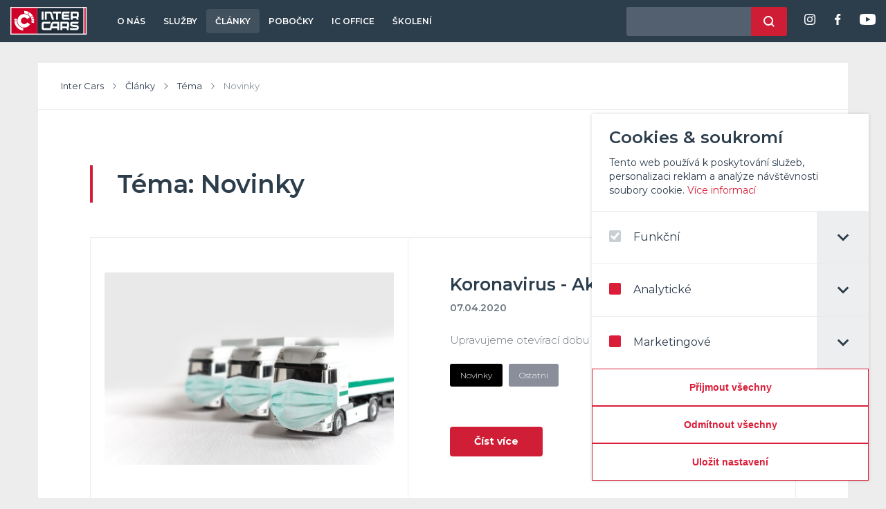

--- FILE ---
content_type: text/html; charset=UTF-8
request_url: https://www.intercars.cz/tag/novinky/?page=12
body_size: 24935
content:
<!DOCTYPE html>
<html lang="cs" class="no-js">
<head>
	<meta charset="utf-8">
	<meta name="viewport" content="width=device-width, initial-scale=1">
	<title>Téma: Novinky, strana 12 | Inter Cars</title>

	<script>
	document.documentElement.className = document.documentElement.className.replace(/(\s|^)no-js(\s|$)/, '$1js$2');
	</script>

	<link rel="preconnect" href="https://fonts.googleapis.com"> 
	<link rel="preconnect" href="https://fonts.gstatic.com" crossorigin> 
	<link rel="preload" as="style" href="https://fonts.googleapis.com/css2?family=Montserrat:wght@300;400;600;700&display=swap">
	<link href="https://fonts.googleapis.com/css2?family=Montserrat:wght@300;400;600;700&display=swap" rel="stylesheet" media="print" onload="this.media='all'">
	<noscript><link href="https://fonts.googleapis.com/css2?family=Montserrat:wght@300;400;600;700&display=swap" rel="stylesheet"></noscript>
	<style>./* Magnific Popup CSS */
.mfp-bg {
  top: 0;
  left: 0;
  width: 100%;
  height: 100%;
  z-index: 1042;
  overflow: hidden;
  position: fixed;
  background: #0b0b0b;
  opacity: 0.8; }

.mfp-wrap {
  top: 0;
  left: 0;
  width: 100%;
  height: 100%;
  z-index: 1043;
  position: fixed;
  outline: none !important;
  -webkit-backface-visibility: hidden; }

.mfp-container {
  text-align: center;
  position: absolute;
  width: 100%;
  height: 100%;
  left: 0;
  top: 0;
  padding: 0 8px;
  box-sizing: border-box; }

.mfp-container:before {
  content: '';
  display: inline-block;
  height: 100%;
  vertical-align: middle; }

.mfp-align-top .mfp-container:before {
  display: none; }

.mfp-content {
  position: relative;
  display: inline-block;
  vertical-align: middle;
  margin: 0 auto;
  text-align: left;
  z-index: 1045; }

.mfp-inline-holder .mfp-content,
.mfp-ajax-holder .mfp-content {
  width: 100%;
  cursor: auto; }

.mfp-ajax-cur {
  cursor: progress; }

.mfp-zoom-out-cur, .mfp-zoom-out-cur .mfp-image-holder .mfp-close {
  cursor: zoom-out; }

.mfp-zoom {
  cursor: pointer;
  cursor: zoom-in; }

.mfp-auto-cursor .mfp-content {
  cursor: auto; }

.mfp-close,
.mfp-arrow,
.mfp-preloader,
.mfp-counter {
  -webkit-user-select: none;
  -moz-user-select: none;
  user-select: none; }

.mfp-loading.mfp-figure {
  display: none; }

.mfp-hide {
  display: none !important; }

.mfp-preloader {
  color: #CCC;
  position: absolute;
  top: 50%;
  width: auto;
  text-align: center;
  margin-top: -0.8em;
  left: 8px;
  right: 8px;
  z-index: 1044; }
  .mfp-preloader a {
    color: #CCC; }
    .mfp-preloader a:hover {
      color: #FFF; }

.mfp-s-ready .mfp-preloader {
  display: none; }

.mfp-s-error .mfp-content {
  display: none; }

button.mfp-close,
button.mfp-arrow {
  overflow: visible;
  cursor: pointer;
  background: transparent;
  border: 0;
  -webkit-appearance: none;
  display: block;
  outline: none;
  padding: 0;
  z-index: 1046;
  box-shadow: none;
  touch-action: manipulation; }

button::-moz-focus-inner {
  padding: 0;
  border: 0; }

.mfp-close {
  width: 44px;
  height: 44px;
  line-height: 44px;
  position: absolute;
  right: 0;
  top: 0;
  text-decoration: none;
  text-align: center;
  opacity: 0.65;
  padding: 0 0 18px 10px;
  color: #FFF;
  font-style: normal;
  font-size: 28px;
  font-family: Arial, Baskerville, monospace; }
  .mfp-close:hover,
  .mfp-close:focus {
    opacity: 1; }
  .mfp-close:active {
    top: 1px; }

.mfp-close-btn-in .mfp-close {
  color: #333; }

.mfp-image-holder .mfp-close,
.mfp-iframe-holder .mfp-close {
  color: #FFF;
  right: -6px;
  text-align: right;
  padding-right: 6px;
  width: 100%; }

.mfp-counter {
  position: absolute;
  top: 0;
  right: 0;
  color: #CCC;
  font-size: 12px;
  line-height: 18px;
  white-space: nowrap; }

.mfp-arrow {
  position: absolute;
  opacity: 0.65;
  margin: 0;
  top: 50%;
  margin-top: -55px;
  padding: 0;
  width: 90px;
  height: 110px;
  -webkit-tap-highlight-color: transparent; }
  .mfp-arrow:active {
    margin-top: -54px; }
  .mfp-arrow:hover,
  .mfp-arrow:focus {
    opacity: 1; }
  .mfp-arrow:before,
  .mfp-arrow:after {
    content: '';
    display: block;
    width: 0;
    height: 0;
    position: absolute;
    left: 0;
    top: 0;
    margin-top: 35px;
    margin-left: 35px;
    border: medium inset transparent; }
  .mfp-arrow:after {
    border-top-width: 13px;
    border-bottom-width: 13px;
    top: 8px; }
  .mfp-arrow:before {
    border-top-width: 21px;
    border-bottom-width: 21px;
    opacity: 0.7; }

.mfp-arrow-left {
  left: 0; }
  .mfp-arrow-left:after {
    border-right: 17px solid #FFF;
    margin-left: 31px; }
  .mfp-arrow-left:before {
    margin-left: 25px;
    border-right: 27px solid #3F3F3F; }

.mfp-arrow-right {
  right: 0; }
  .mfp-arrow-right:after {
    border-left: 17px solid #FFF;
    margin-left: 39px; }
  .mfp-arrow-right:before {
    border-left: 27px solid #3F3F3F; }

.mfp-iframe-holder {
  padding-top: 40px;
  padding-bottom: 40px; }
  .mfp-iframe-holder .mfp-content {
    line-height: 0;
    width: 100%;
    max-width: 900px; }
  .mfp-iframe-holder .mfp-close {
    top: -40px; }

.mfp-iframe-scaler {
  width: 100%;
  height: 0;
  overflow: hidden;
  padding-top: 56.25%; }
  .mfp-iframe-scaler iframe {
    position: absolute;
    display: block;
    top: 0;
    left: 0;
    width: 100%;
    height: 100%;
    box-shadow: 0 0 8px rgba(0, 0, 0, 0.6);
    background: #000; }

/* Main image in popup */
img.mfp-img {
  width: auto;
  max-width: 100%;
  height: auto;
  display: block;
  line-height: 0;
  box-sizing: border-box;
  padding: 40px 0 40px;
  margin: 0 auto; }

/* The shadow behind the image */
.mfp-figure {
  line-height: 0; }
  .mfp-figure:after {
    content: '';
    position: absolute;
    left: 0;
    top: 40px;
    bottom: 40px;
    display: block;
    right: 0;
    width: auto;
    height: auto;
    z-index: -1;
    box-shadow: 0 0 8px rgba(0, 0, 0, 0.6);
    background: #444; }
  .mfp-figure small {
    color: #BDBDBD;
    display: block;
    font-size: 12px;
    line-height: 14px; }
  .mfp-figure figure {
    margin: 0; }

.mfp-bottom-bar {
  margin-top: -36px;
  position: absolute;
  top: 100%;
  left: 0;
  width: 100%;
  cursor: auto; }

.mfp-title {
  text-align: left;
  line-height: 18px;
  color: #F3F3F3;
  word-wrap: break-word;
  padding-right: 36px; }

.mfp-image-holder .mfp-content {
  max-width: 100%; }

.mfp-gallery .mfp-image-holder .mfp-figure {
  cursor: pointer; }

@media screen and (max-width: 800px) and (orientation: landscape), screen and (max-height: 300px) {
  /**
       * Remove all paddings around the image on small screen
       */
  .mfp-img-mobile .mfp-image-holder {
    padding-left: 0;
    padding-right: 0; }
  .mfp-img-mobile img.mfp-img {
    padding: 0; }
  .mfp-img-mobile .mfp-figure:after {
    top: 0;
    bottom: 0; }
  .mfp-img-mobile .mfp-figure small {
    display: inline;
    margin-left: 5px; }
  .mfp-img-mobile .mfp-bottom-bar {
    background: rgba(0, 0, 0, 0.6);
    bottom: 0;
    margin: 0;
    top: auto;
    padding: 3px 5px;
    position: fixed;
    box-sizing: border-box; }
    .mfp-img-mobile .mfp-bottom-bar:empty {
      padding: 0; }
  .mfp-img-mobile .mfp-counter {
    right: 5px;
    top: 3px; }
  .mfp-img-mobile .mfp-close {
    top: 0;
    right: 0;
    width: 35px;
    height: 35px;
    line-height: 35px;
    background: rgba(0, 0, 0, 0.6);
    position: fixed;
    text-align: center;
    padding: 0; } }

@media all and (max-width: 900px) {
  .mfp-arrow {
    transform: scale(0.75); }
  .mfp-arrow-left {
    transform-origin: 0; }
  .mfp-arrow-right {
    transform-origin: 100%; }
  .mfp-container {
    padding-left: 6px;
    padding-right: 6px; } }

/*
 * jQuery FlexSlider v2.7.2
 * https://www.woocommerce.com/flexslider/
 *
 * Copyright 2012 WooThemes
 * Free to use under the GPLv2 and later license.
 * http://www.gnu.org/licenses/gpl-2.0.html
 *
 * Contributing author: Tyler Smith (@mbmufffin)
 *
 */
/* ====================================================================================================================
 * FONT-FACE
 * ====================================================================================================================*/
@font-face {
  font-family: 'flexslider-icon';
  src: url(/fonts/vendor/flexslider/flexslider-icon.eot?0c4bb125c0f3d608f400f5badfe05702);
  src: url(/fonts/vendor/flexslider/flexslider-icon.eot?0c4bb125c0f3d608f400f5badfe05702?#iefix) format('embedded-opentype'), url(/fonts/vendor/flexslider/flexslider-icon.woff?b5aefbb787e9e5f6aa2a665a5beeff40) format('woff'), url(/fonts/vendor/flexslider/flexslider-icon.ttf?c6c9e9e51970069505501afd6a89fcc9) format('truetype'), url(/fonts/vendor/flexslider/flexslider-icon.svg?b1ded4b15ae90bc8f88e2c3117dc8a8b#flexslider-icon) format('svg');
  font-weight: normal;
  font-style: normal;
}
/* ====================================================================================================================
 * RESETS
 * ====================================================================================================================*/
.flex-container a:hover,
.flex-slider a:hover {
  outline: none;
}
.slides,
.slides > li,
.flex-control-nav,
.flex-direction-nav {
  margin: 0;
  padding: 0;
  list-style: none;
}
.flex-pauseplay span {
  text-transform: capitalize;
}
/* ====================================================================================================================
 * BASE STYLES
 * ====================================================================================================================*/
.flexslider {
  margin: 0;
  padding: 0;
}
.flexslider .slides > li {
  display: none;
  -webkit-backface-visibility: hidden;
}
.flexslider .slides img {
  width: 100%;
  display: block;
}
.flexslider .slides:after {
  content: "\0020";
  display: block;
  clear: both;
  visibility: hidden;
  line-height: 0;
  height: 0;
}
html[xmlns] .flexslider .slides {
  display: block;
}
* html .flexslider .slides {
  height: 1%;
}
.no-js .flexslider .slides > li:first-child {
  display: block;
}
/* ====================================================================================================================
 * DEFAULT THEME
 * ====================================================================================================================*/
.flexslider {
  margin: 0 0 60px;
  background: #fff;
  border: 4px solid #fff;
  position: relative;
  zoom: 1;
  border-radius: 4px;
  -o-box-shadow: '' 0 1px 4px rgba(0, 0, 0, 0.2);
  box-shadow: '' 0 1px 4px rgba(0, 0, 0, 0.2);
}
.flexslider .slides {
  zoom: 1;
}
.flexslider .slides img {
  height: auto;
  -moz-user-select: none;
}
.flex-viewport {
  max-height: 2000px;
  transition: all 1s ease;
}
.loading .flex-viewport {
  max-height: 300px;
}
@-moz-document url-prefix() {
  .loading .flex-viewport {
    max-height: none;
  }
}
.carousel li {
  margin-right: 5px;
}
.flex-direction-nav {
  *height: 0;
}
.flex-direction-nav a {
  text-decoration: none;
  display: block;
  width: 40px;
  height: 40px;
  margin: -20px 0 0;
  position: absolute;
  top: 50%;
  z-index: 10;
  overflow: hidden;
  opacity: 0;
  cursor: pointer;
  color: rgba(0, 0, 0, 0.8);
  text-shadow: 1px 1px 0 rgba(255, 255, 255, 0.3);
  transition: all 0.3s ease-in-out;
}
.flex-direction-nav a:before {
  font-family: "flexslider-icon";
  font-size: 40px;
  display: inline-block;
  content: '\f001';
  color: rgba(0, 0, 0, 0.8);
  text-shadow: 1px 1px 0 rgba(255, 255, 255, 0.3);
}
.flex-direction-nav a.flex-next:before {
  content: '\f002';
}
.flex-direction-nav .flex-prev {
  left: -50px;
}
.flex-direction-nav .flex-next {
  right: -50px;
  text-align: right;
}
.flexslider:hover .flex-direction-nav .flex-prev {
  opacity: 0.7;
  left: 10px;
}
.flexslider:hover .flex-direction-nav .flex-prev:hover {
  opacity: 1;
}
.flexslider:hover .flex-direction-nav .flex-next {
  opacity: 0.7;
  right: 10px;
}
.flexslider:hover .flex-direction-nav .flex-next:hover {
  opacity: 1;
}
.flex-direction-nav .flex-disabled {
  opacity: 0!important;
  filter: alpha(opacity=0);
  cursor: default;
  z-index: -1;
}
.flex-pauseplay a {
  display: block;
  width: 20px;
  height: 20px;
  position: absolute;
  bottom: 5px;
  left: 10px;
  opacity: 0.8;
  z-index: 10;
  overflow: hidden;
  cursor: pointer;
  color: #000;
}
.flex-pauseplay a:before {
  font-family: "flexslider-icon";
  font-size: 20px;
  display: inline-block;
  content: '\f004';
}
.flex-pauseplay a:hover {
  opacity: 1;
}
.flex-pauseplay a.flex-play:before {
  content: '\f003';
}
.flex-control-nav {
  width: 100%;
  position: absolute;
  bottom: -40px;
  text-align: center;
}
.flex-control-nav li {
  margin: 0 6px;
  display: inline-block;
  zoom: 1;
  *display: inline;
}
.flex-control-paging li a {
  width: 11px;
  height: 11px;
  display: block;
  background: #666;
  background: rgba(0, 0, 0, 0.5);
  cursor: pointer;
  text-indent: -9999px;
  -o-box-shadow: inset 0 0 3px rgba(0, 0, 0, 0.3);
  box-shadow: inset 0 0 3px rgba(0, 0, 0, 0.3);
  border-radius: 20px;
}
.flex-control-paging li a:hover {
  background: #333;
  background: rgba(0, 0, 0, 0.7);
}
.flex-control-paging li a.flex-active {
  background: #000;
  background: rgba(0, 0, 0, 0.9);
  cursor: default;
}
.flex-control-thumbs {
  margin: 5px 0 0;
  position: static;
  overflow: hidden;
}
.flex-control-thumbs li {
  width: 25%;
  float: left;
  margin: 0;
}
.flex-control-thumbs img {
  width: 100%;
  height: auto;
  display: block;
  opacity: .7;
  cursor: pointer;
  -moz-user-select: none;
  transition: all 1s ease;
}
.flex-control-thumbs img:hover {
  opacity: 1;
}
.flex-control-thumbs .flex-active {
  opacity: 1;
  cursor: default;
}
/* ====================================================================================================================
 * RESPONSIVE
 * ====================================================================================================================*/
@media screen and (max-width: 860px) {
  .flex-direction-nav .flex-prev {
    opacity: 1;
    left: 10px;
  }
  .flex-direction-nav .flex-next {
    opacity: 1;
    right: 10px;
  }
}

/* Slider */
.slick-slider
{
    position: relative;

    display: block;
    box-sizing: border-box;

    -webkit-user-select: none;
       -moz-user-select: none;
            user-select: none;

    -webkit-touch-callout: none;
    -khtml-user-select: none;
    touch-action: pan-y;
    -webkit-tap-highlight-color: transparent;
}

.slick-list
{
    position: relative;

    display: block;
    overflow: hidden;

    margin: 0;
    padding: 0;
}
.slick-list:focus
{
    outline: none;
}
.slick-list.dragging
{
    cursor: pointer;
    cursor: hand;
}

.slick-slider .slick-track,
.slick-slider .slick-list
{
    transform: translate3d(0, 0, 0);
}

.slick-track
{
    position: relative;
    top: 0;
    left: 0;

    display: block;
    margin-left: auto;
    margin-right: auto;
}
.slick-track:before,
.slick-track:after
{
    display: table;

    content: '';
}
.slick-track:after
{
    clear: both;
}
.slick-loading .slick-track
{
    visibility: hidden;
}

.slick-slide
{
    display: none;
    float: left;

    height: 100%;
    min-height: 1px;
}
[dir='rtl'] .slick-slide
{
    float: right;
}
.slick-slide img
{
    display: block;
}
.slick-slide.slick-loading img
{
    display: none;
}
.slick-slide.dragging img
{
    pointer-events: none;
}
.slick-initialized .slick-slide
{
    display: block;
}
.slick-loading .slick-slide
{
    visibility: hidden;
}
.slick-vertical .slick-slide
{
    display: block;

    height: auto;

    border: 1px solid transparent;
}
.slick-arrow.slick-hidden {
    display: none;
}

/*!
 * jQuery UI CSS Framework 1.13.2
 * http://jqueryui.com
 *
 * Copyright jQuery Foundation and other contributors
 * Released under the MIT license.
 * http://jquery.org/license
 *
 * http://api.jqueryui.com/category/theming/
 */

/* Layout helpers
----------------------------------*/
.ui-helper-hidden {
	display: none;
}
.ui-helper-hidden-accessible {
	border: 0;
	clip: rect(0 0 0 0);
	height: 1px;
	margin: -1px;
	overflow: hidden;
	padding: 0;
	position: absolute;
	width: 1px;
}
.ui-helper-reset {
	margin: 0;
	padding: 0;
	border: 0;
	outline: 0;
	line-height: 1.3;
	text-decoration: none;
	font-size: 100%;
	list-style: none;
}
.ui-helper-clearfix:before,
.ui-helper-clearfix:after {
	content: "";
	display: table;
	border-collapse: collapse;
}
.ui-helper-clearfix:after {
	clear: both;
}
.ui-helper-zfix {
	width: 100%;
	height: 100%;
	top: 0;
	left: 0;
	position: absolute;
	opacity: 0;
	-ms-filter: "alpha(opacity=0)"; /* support: IE8 */
}

.ui-front {
	z-index: 100;
}


/* Interaction Cues
----------------------------------*/
.ui-state-disabled {
	cursor: default !important;
	pointer-events: none;
}


/* Icons
----------------------------------*/
.ui-icon {
	display: inline-block;
	vertical-align: middle;
	margin-top: -.25em;
	position: relative;
	text-indent: -99999px;
	overflow: hidden;
	background-repeat: no-repeat;
}

.ui-widget-icon-block {
	left: 50%;
	margin-left: -8px;
	display: block;
}

/* Misc visuals
----------------------------------*/

/* Overlays */
.ui-widget-overlay {
	position: fixed;
	top: 0;
	left: 0;
	width: 100%;
	height: 100%;
}

/*!
 * jQuery UI Autocomplete 1.13.2
 * http://jqueryui.com
 *
 * Copyright jQuery Foundation and other contributors
 * Released under the MIT license.
 * http://jquery.org/license
 *
 * http://api.jqueryui.com/autocomplete/#theming
 */
.ui-autocomplete {
	position: absolute;
	top: 0;
	left: 0;
	cursor: default;
}

/*!
 * jQuery UI Menu 1.13.2
 * http://jqueryui.com
 *
 * Copyright jQuery Foundation and other contributors
 * Released under the MIT license.
 * http://jquery.org/license
 *
 * http://api.jqueryui.com/menu/#theming
 */
.ui-menu {
	list-style: none;
	padding: 0;
	margin: 0;
	display: block;
	outline: 0;
}
.ui-menu .ui-menu {
	position: absolute;
}
.ui-menu .ui-menu-item {
	margin: 0;
	cursor: pointer;
	/* support: IE10, see #8844 */
	list-style-image: url("[data-uri]");
}
.ui-menu .ui-menu-item-wrapper {
	position: relative;
	padding: 3px 1em 3px .4em;
}
.ui-menu .ui-menu-divider {
	margin: 5px 0;
	height: 0;
	font-size: 0;
	line-height: 0;
	border-width: 1px 0 0 0;
}
.ui-menu .ui-state-focus,
.ui-menu .ui-state-active {
	margin: -1px;
}

/* icon support */
.ui-menu-icons {
	position: relative;
}
.ui-menu-icons .ui-menu-item-wrapper {
	padding-left: 2em;
}

/* left-aligned */
.ui-menu .ui-icon {
	position: absolute;
	top: 0;
	bottom: 0;
	left: .2em;
	margin: auto 0;
}

/* right-aligned */
.ui-menu .ui-menu-icon {
	left: auto;
	right: 0;
}

/*!
 * jQuery UI CSS Framework 1.13.2
 * http://jqueryui.com
 *
 * Copyright jQuery Foundation and other contributors
 * Released under the MIT license.
 * http://jquery.org/license
 *
 * http://api.jqueryui.com/category/theming/
 *
 * To view and modify this theme, visit http://jqueryui.com/themeroller/
 */


/* Component containers
----------------------------------*/
.ui-widget {
	font-family: Arial,Helvetica,sans-serif/*{ffDefault}*/;
	font-size: 1em/*{fsDefault}*/;
}
.ui-widget .ui-widget {
	font-size: 1em;
}
.ui-widget input,
.ui-widget select,
.ui-widget textarea,
.ui-widget button {
	font-family: Arial,Helvetica,sans-serif/*{ffDefault}*/;
	font-size: 1em;
}
.ui-widget.ui-widget-content {
	border: 1px solid #c5c5c5/*{borderColorDefault}*/;
}
.ui-widget-content {
	border: 1px solid #dddddd/*{borderColorContent}*/;
	background: #ffffff/*{bgColorContent}*/ /*{bgImgUrlContent}*/ /*{bgContentXPos}*/ /*{bgContentYPos}*/ /*{bgContentRepeat}*/;
	color: #333333/*{fcContent}*/;
}
.ui-widget-content a {
	color: #333333/*{fcContent}*/;
}
.ui-widget-header {
	border: 1px solid #dddddd/*{borderColorHeader}*/;
	background: #e9e9e9/*{bgColorHeader}*/ /*{bgImgUrlHeader}*/ /*{bgHeaderXPos}*/ /*{bgHeaderYPos}*/ /*{bgHeaderRepeat}*/;
	color: #333333/*{fcHeader}*/;
	font-weight: bold;
}
.ui-widget-header a {
	color: #333333/*{fcHeader}*/;
}

/* Interaction states
----------------------------------*/
.ui-state-default,
.ui-widget-content .ui-state-default,
.ui-widget-header .ui-state-default,
.ui-button,

/* We use html here because we need a greater specificity to make sure disabled
works properly when clicked or hovered */
html .ui-button.ui-state-disabled:hover,
html .ui-button.ui-state-disabled:active {
	border: 1px solid #c5c5c5/*{borderColorDefault}*/;
	background: #f6f6f6/*{bgColorDefault}*/ /*{bgImgUrlDefault}*/ /*{bgDefaultXPos}*/ /*{bgDefaultYPos}*/ /*{bgDefaultRepeat}*/;
	font-weight: normal/*{fwDefault}*/;
	color: #454545/*{fcDefault}*/;
}
.ui-state-default a,
.ui-state-default a:link,
.ui-state-default a:visited,
a.ui-button,
a:link.ui-button,
a:visited.ui-button,
.ui-button {
	color: #454545/*{fcDefault}*/;
	text-decoration: none;
}
.ui-state-hover,
.ui-widget-content .ui-state-hover,
.ui-widget-header .ui-state-hover,
.ui-state-focus,
.ui-widget-content .ui-state-focus,
.ui-widget-header .ui-state-focus,
.ui-button:hover,
.ui-button:focus {
	border: 1px solid #cccccc/*{borderColorHover}*/;
	background: #ededed/*{bgColorHover}*/ /*{bgImgUrlHover}*/ /*{bgHoverXPos}*/ /*{bgHoverYPos}*/ /*{bgHoverRepeat}*/;
	font-weight: normal/*{fwDefault}*/;
	color: #2b2b2b/*{fcHover}*/;
}
.ui-state-hover a,
.ui-state-hover a:hover,
.ui-state-hover a:link,
.ui-state-hover a:visited,
.ui-state-focus a,
.ui-state-focus a:hover,
.ui-state-focus a:link,
.ui-state-focus a:visited,
a.ui-button:hover,
a.ui-button:focus {
	color: #2b2b2b/*{fcHover}*/;
	text-decoration: none;
}

.ui-visual-focus {
	box-shadow: 0 0 3px 1px rgb(94, 158, 214);
}
.ui-state-active,
.ui-widget-content .ui-state-active,
.ui-widget-header .ui-state-active,
a.ui-button:active,
.ui-button:active,
.ui-button.ui-state-active:hover {
	border: 1px solid #003eff/*{borderColorActive}*/;
	background: #007fff/*{bgColorActive}*/ /*{bgImgUrlActive}*/ /*{bgActiveXPos}*/ /*{bgActiveYPos}*/ /*{bgActiveRepeat}*/;
	font-weight: normal/*{fwDefault}*/;
	color: #ffffff/*{fcActive}*/;
}
.ui-icon-background,
.ui-state-active .ui-icon-background {
	border: #003eff/*{borderColorActive}*/;
	background-color: #ffffff/*{fcActive}*/;
}
.ui-state-active a,
.ui-state-active a:link,
.ui-state-active a:visited {
	color: #ffffff/*{fcActive}*/;
	text-decoration: none;
}

/* Interaction Cues
----------------------------------*/
.ui-state-highlight,
.ui-widget-content .ui-state-highlight,
.ui-widget-header .ui-state-highlight {
	border: 1px solid #dad55e/*{borderColorHighlight}*/;
	background: #fffa90/*{bgColorHighlight}*/ /*{bgImgUrlHighlight}*/ /*{bgHighlightXPos}*/ /*{bgHighlightYPos}*/ /*{bgHighlightRepeat}*/;
	color: #777620/*{fcHighlight}*/;
}
.ui-state-checked {
	border: 1px solid #dad55e/*{borderColorHighlight}*/;
	background: #fffa90/*{bgColorHighlight}*/;
}
.ui-state-highlight a,
.ui-widget-content .ui-state-highlight a,
.ui-widget-header .ui-state-highlight a {
	color: #777620/*{fcHighlight}*/;
}
.ui-state-error,
.ui-widget-content .ui-state-error,
.ui-widget-header .ui-state-error {
	border: 1px solid #f1a899/*{borderColorError}*/;
	background: #fddfdf/*{bgColorError}*/ /*{bgImgUrlError}*/ /*{bgErrorXPos}*/ /*{bgErrorYPos}*/ /*{bgErrorRepeat}*/;
	color: #5f3f3f/*{fcError}*/;
}
.ui-state-error a,
.ui-widget-content .ui-state-error a,
.ui-widget-header .ui-state-error a {
	color: #5f3f3f/*{fcError}*/;
}
.ui-state-error-text,
.ui-widget-content .ui-state-error-text,
.ui-widget-header .ui-state-error-text {
	color: #5f3f3f/*{fcError}*/;
}
.ui-priority-primary,
.ui-widget-content .ui-priority-primary,
.ui-widget-header .ui-priority-primary {
	font-weight: bold;
}
.ui-priority-secondary,
.ui-widget-content .ui-priority-secondary,
.ui-widget-header .ui-priority-secondary {
	opacity: .7;
	-ms-filter: "alpha(opacity=70)"; /* support: IE8 */
	font-weight: normal;
}
.ui-state-disabled,
.ui-widget-content .ui-state-disabled,
.ui-widget-header .ui-state-disabled {
	opacity: .35;
	-ms-filter: "alpha(opacity=35)"; /* support: IE8 */
	background-image: none;
}
.ui-state-disabled .ui-icon {
	-ms-filter: "alpha(opacity=35)"; /* support: IE8 - See #6059 */
}

/* Icons
----------------------------------*/

/* states and images */
.ui-icon {
	width: 16px;
	height: 16px;
}
.ui-icon,
.ui-widget-content .ui-icon {
	background-image: url(/images/vendor/jquery-ui/themes/base/ui-icons_444444_256x240.png?d1b818587c3bc65058fe43800e4a191c)/*{iconsContent}*/;
}
.ui-widget-header .ui-icon {
	background-image: url(/images/vendor/jquery-ui/themes/base/ui-icons_444444_256x240.png?d1b818587c3bc65058fe43800e4a191c)/*{iconsHeader}*/;
}
.ui-state-hover .ui-icon,
.ui-state-focus .ui-icon,
.ui-button:hover .ui-icon,
.ui-button:focus .ui-icon {
	background-image: url(/images/vendor/jquery-ui/themes/base/ui-icons_555555_256x240.png?35d57320d9df28ec0d0d8bd1b5c75983)/*{iconsHover}*/;
}
.ui-state-active .ui-icon,
.ui-button:active .ui-icon {
	background-image: url(/images/vendor/jquery-ui/themes/base/ui-icons_ffffff_256x240.png?92bef7e45fed3caba8dc9348edef4df2)/*{iconsActive}*/;
}
.ui-state-highlight .ui-icon,
.ui-button .ui-state-highlight.ui-icon {
	background-image: url(/images/vendor/jquery-ui/themes/base/ui-icons_777620_256x240.png?f423048bf942a7a33b33b1b982ecdb51)/*{iconsHighlight}*/;
}
.ui-state-error .ui-icon,
.ui-state-error-text .ui-icon {
	background-image: url(/images/vendor/jquery-ui/themes/base/ui-icons_cc0000_256x240.png?5cbbd560bcf30acb95dd3b0b0d61645a)/*{iconsError}*/;
}
.ui-button .ui-icon {
	background-image: url(/images/vendor/jquery-ui/themes/base/ui-icons_777777_256x240.png?f5d5fce2f36b5776eab8b314efc2dfd8)/*{iconsDefault}*/;
}

/* positioning */
/* Three classes needed to override `.ui-button:hover .ui-icon` */
.ui-icon-blank.ui-icon-blank.ui-icon-blank {
	background-image: none;
}
.ui-icon-caret-1-n { background-position: 0 0; }
.ui-icon-caret-1-ne { background-position: -16px 0; }
.ui-icon-caret-1-e { background-position: -32px 0; }
.ui-icon-caret-1-se { background-position: -48px 0; }
.ui-icon-caret-1-s { background-position: -65px 0; }
.ui-icon-caret-1-sw { background-position: -80px 0; }
.ui-icon-caret-1-w { background-position: -96px 0; }
.ui-icon-caret-1-nw { background-position: -112px 0; }
.ui-icon-caret-2-n-s { background-position: -128px 0; }
.ui-icon-caret-2-e-w { background-position: -144px 0; }
.ui-icon-triangle-1-n { background-position: 0 -16px; }
.ui-icon-triangle-1-ne { background-position: -16px -16px; }
.ui-icon-triangle-1-e { background-position: -32px -16px; }
.ui-icon-triangle-1-se { background-position: -48px -16px; }
.ui-icon-triangle-1-s { background-position: -65px -16px; }
.ui-icon-triangle-1-sw { background-position: -80px -16px; }
.ui-icon-triangle-1-w { background-position: -96px -16px; }
.ui-icon-triangle-1-nw { background-position: -112px -16px; }
.ui-icon-triangle-2-n-s { background-position: -128px -16px; }
.ui-icon-triangle-2-e-w { background-position: -144px -16px; }
.ui-icon-arrow-1-n { background-position: 0 -32px; }
.ui-icon-arrow-1-ne { background-position: -16px -32px; }
.ui-icon-arrow-1-e { background-position: -32px -32px; }
.ui-icon-arrow-1-se { background-position: -48px -32px; }
.ui-icon-arrow-1-s { background-position: -65px -32px; }
.ui-icon-arrow-1-sw { background-position: -80px -32px; }
.ui-icon-arrow-1-w { background-position: -96px -32px; }
.ui-icon-arrow-1-nw { background-position: -112px -32px; }
.ui-icon-arrow-2-n-s { background-position: -128px -32px; }
.ui-icon-arrow-2-ne-sw { background-position: -144px -32px; }
.ui-icon-arrow-2-e-w { background-position: -160px -32px; }
.ui-icon-arrow-2-se-nw { background-position: -176px -32px; }
.ui-icon-arrowstop-1-n { background-position: -192px -32px; }
.ui-icon-arrowstop-1-e { background-position: -208px -32px; }
.ui-icon-arrowstop-1-s { background-position: -224px -32px; }
.ui-icon-arrowstop-1-w { background-position: -240px -32px; }
.ui-icon-arrowthick-1-n { background-position: 1px -48px; }
.ui-icon-arrowthick-1-ne { background-position: -16px -48px; }
.ui-icon-arrowthick-1-e { background-position: -32px -48px; }
.ui-icon-arrowthick-1-se { background-position: -48px -48px; }
.ui-icon-arrowthick-1-s { background-position: -64px -48px; }
.ui-icon-arrowthick-1-sw { background-position: -80px -48px; }
.ui-icon-arrowthick-1-w { background-position: -96px -48px; }
.ui-icon-arrowthick-1-nw { background-position: -112px -48px; }
.ui-icon-arrowthick-2-n-s { background-position: -128px -48px; }
.ui-icon-arrowthick-2-ne-sw { background-position: -144px -48px; }
.ui-icon-arrowthick-2-e-w { background-position: -160px -48px; }
.ui-icon-arrowthick-2-se-nw { background-position: -176px -48px; }
.ui-icon-arrowthickstop-1-n { background-position: -192px -48px; }
.ui-icon-arrowthickstop-1-e { background-position: -208px -48px; }
.ui-icon-arrowthickstop-1-s { background-position: -224px -48px; }
.ui-icon-arrowthickstop-1-w { background-position: -240px -48px; }
.ui-icon-arrowreturnthick-1-w { background-position: 0 -64px; }
.ui-icon-arrowreturnthick-1-n { background-position: -16px -64px; }
.ui-icon-arrowreturnthick-1-e { background-position: -32px -64px; }
.ui-icon-arrowreturnthick-1-s { background-position: -48px -64px; }
.ui-icon-arrowreturn-1-w { background-position: -64px -64px; }
.ui-icon-arrowreturn-1-n { background-position: -80px -64px; }
.ui-icon-arrowreturn-1-e { background-position: -96px -64px; }
.ui-icon-arrowreturn-1-s { background-position: -112px -64px; }
.ui-icon-arrowrefresh-1-w { background-position: -128px -64px; }
.ui-icon-arrowrefresh-1-n { background-position: -144px -64px; }
.ui-icon-arrowrefresh-1-e { background-position: -160px -64px; }
.ui-icon-arrowrefresh-1-s { background-position: -176px -64px; }
.ui-icon-arrow-4 { background-position: 0 -80px; }
.ui-icon-arrow-4-diag { background-position: -16px -80px; }
.ui-icon-extlink { background-position: -32px -80px; }
.ui-icon-newwin { background-position: -48px -80px; }
.ui-icon-refresh { background-position: -64px -80px; }
.ui-icon-shuffle { background-position: -80px -80px; }
.ui-icon-transfer-e-w { background-position: -96px -80px; }
.ui-icon-transferthick-e-w { background-position: -112px -80px; }
.ui-icon-folder-collapsed { background-position: 0 -96px; }
.ui-icon-folder-open { background-position: -16px -96px; }
.ui-icon-document { background-position: -32px -96px; }
.ui-icon-document-b { background-position: -48px -96px; }
.ui-icon-note { background-position: -64px -96px; }
.ui-icon-mail-closed { background-position: -80px -96px; }
.ui-icon-mail-open { background-position: -96px -96px; }
.ui-icon-suitcase { background-position: -112px -96px; }
.ui-icon-comment { background-position: -128px -96px; }
.ui-icon-person { background-position: -144px -96px; }
.ui-icon-print { background-position: -160px -96px; }
.ui-icon-trash { background-position: -176px -96px; }
.ui-icon-locked { background-position: -192px -96px; }
.ui-icon-unlocked { background-position: -208px -96px; }
.ui-icon-bookmark { background-position: -224px -96px; }
.ui-icon-tag { background-position: -240px -96px; }
.ui-icon-home { background-position: 0 -112px; }
.ui-icon-flag { background-position: -16px -112px; }
.ui-icon-calendar { background-position: -32px -112px; }
.ui-icon-cart { background-position: -48px -112px; }
.ui-icon-pencil { background-position: -64px -112px; }
.ui-icon-clock { background-position: -80px -112px; }
.ui-icon-disk { background-position: -96px -112px; }
.ui-icon-calculator { background-position: -112px -112px; }
.ui-icon-zoomin { background-position: -128px -112px; }
.ui-icon-zoomout { background-position: -144px -112px; }
.ui-icon-search { background-position: -160px -112px; }
.ui-icon-wrench { background-position: -176px -112px; }
.ui-icon-gear { background-position: -192px -112px; }
.ui-icon-heart { background-position: -208px -112px; }
.ui-icon-star { background-position: -224px -112px; }
.ui-icon-link { background-position: -240px -112px; }
.ui-icon-cancel { background-position: 0 -128px; }
.ui-icon-plus { background-position: -16px -128px; }
.ui-icon-plusthick { background-position: -32px -128px; }
.ui-icon-minus { background-position: -48px -128px; }
.ui-icon-minusthick { background-position: -64px -128px; }
.ui-icon-close { background-position: -80px -128px; }
.ui-icon-closethick { background-position: -96px -128px; }
.ui-icon-key { background-position: -112px -128px; }
.ui-icon-lightbulb { background-position: -128px -128px; }
.ui-icon-scissors { background-position: -144px -128px; }
.ui-icon-clipboard { background-position: -160px -128px; }
.ui-icon-copy { background-position: -176px -128px; }
.ui-icon-contact { background-position: -192px -128px; }
.ui-icon-image { background-position: -208px -128px; }
.ui-icon-video { background-position: -224px -128px; }
.ui-icon-script { background-position: -240px -128px; }
.ui-icon-alert { background-position: 0 -144px; }
.ui-icon-info { background-position: -16px -144px; }
.ui-icon-notice { background-position: -32px -144px; }
.ui-icon-help { background-position: -48px -144px; }
.ui-icon-check { background-position: -64px -144px; }
.ui-icon-bullet { background-position: -80px -144px; }
.ui-icon-radio-on { background-position: -96px -144px; }
.ui-icon-radio-off { background-position: -112px -144px; }
.ui-icon-pin-w { background-position: -128px -144px; }
.ui-icon-pin-s { background-position: -144px -144px; }
.ui-icon-play { background-position: 0 -160px; }
.ui-icon-pause { background-position: -16px -160px; }
.ui-icon-seek-next { background-position: -32px -160px; }
.ui-icon-seek-prev { background-position: -48px -160px; }
.ui-icon-seek-end { background-position: -64px -160px; }
.ui-icon-seek-start { background-position: -80px -160px; }
/* ui-icon-seek-first is deprecated, use ui-icon-seek-start instead */
.ui-icon-seek-first { background-position: -80px -160px; }
.ui-icon-stop { background-position: -96px -160px; }
.ui-icon-eject { background-position: -112px -160px; }
.ui-icon-volume-off { background-position: -128px -160px; }
.ui-icon-volume-on { background-position: -144px -160px; }
.ui-icon-power { background-position: 0 -176px; }
.ui-icon-signal-diag { background-position: -16px -176px; }
.ui-icon-signal { background-position: -32px -176px; }
.ui-icon-battery-0 { background-position: -48px -176px; }
.ui-icon-battery-1 { background-position: -64px -176px; }
.ui-icon-battery-2 { background-position: -80px -176px; }
.ui-icon-battery-3 { background-position: -96px -176px; }
.ui-icon-circle-plus { background-position: 0 -192px; }
.ui-icon-circle-minus { background-position: -16px -192px; }
.ui-icon-circle-close { background-position: -32px -192px; }
.ui-icon-circle-triangle-e { background-position: -48px -192px; }
.ui-icon-circle-triangle-s { background-position: -64px -192px; }
.ui-icon-circle-triangle-w { background-position: -80px -192px; }
.ui-icon-circle-triangle-n { background-position: -96px -192px; }
.ui-icon-circle-arrow-e { background-position: -112px -192px; }
.ui-icon-circle-arrow-s { background-position: -128px -192px; }
.ui-icon-circle-arrow-w { background-position: -144px -192px; }
.ui-icon-circle-arrow-n { background-position: -160px -192px; }
.ui-icon-circle-zoomin { background-position: -176px -192px; }
.ui-icon-circle-zoomout { background-position: -192px -192px; }
.ui-icon-circle-check { background-position: -208px -192px; }
.ui-icon-circlesmall-plus { background-position: 0 -208px; }
.ui-icon-circlesmall-minus { background-position: -16px -208px; }
.ui-icon-circlesmall-close { background-position: -32px -208px; }
.ui-icon-squaresmall-plus { background-position: -48px -208px; }
.ui-icon-squaresmall-minus { background-position: -64px -208px; }
.ui-icon-squaresmall-close { background-position: -80px -208px; }
.ui-icon-grip-dotted-vertical { background-position: 0 -224px; }
.ui-icon-grip-dotted-horizontal { background-position: -16px -224px; }
.ui-icon-grip-solid-vertical { background-position: -32px -224px; }
.ui-icon-grip-solid-horizontal { background-position: -48px -224px; }
.ui-icon-gripsmall-diagonal-se { background-position: -64px -224px; }
.ui-icon-grip-diagonal-se { background-position: -80px -224px; }


/* Misc visuals
----------------------------------*/

/* Corner radius */
.ui-corner-all,
.ui-corner-top,
.ui-corner-left,
.ui-corner-tl {
	border-top-left-radius: 3px/*{cornerRadius}*/;
}
.ui-corner-all,
.ui-corner-top,
.ui-corner-right,
.ui-corner-tr {
	border-top-right-radius: 3px/*{cornerRadius}*/;
}
.ui-corner-all,
.ui-corner-bottom,
.ui-corner-left,
.ui-corner-bl {
	border-bottom-left-radius: 3px/*{cornerRadius}*/;
}
.ui-corner-all,
.ui-corner-bottom,
.ui-corner-right,
.ui-corner-br {
	border-bottom-right-radius: 3px/*{cornerRadius}*/;
}

/* Overlays */
.ui-widget-overlay {
	background: #aaaaaa/*{bgColorOverlay}*/ /*{bgImgUrlOverlay}*/ /*{bgOverlayXPos}*/ /*{bgOverlayYPos}*/ /*{bgOverlayRepeat}*/;
	opacity: .3/*{opacityOverlay}*/;
	-ms-filter: "alpha(opacity=30)"/*{opacityFilterOverlay}*/; /* support: IE8 */
}
.ui-widget-shadow {
	box-shadow: 0/*{offsetLeftShadow}*/ 0/*{offsetTopShadow}*/ 5px/*{thicknessShadow}*/ #666666/*{bgColorShadow}*/;
}

@charset "UTF-8";
/**
 * Configuration for breakpoint package
 */
/*------------------------------------*\
    $BASIC SETTINGS
\*------------------------------------*/
/*------------------------------------*\
    $COLORS
\*------------------------------------*/
/*------------------------------------*\
    $BREAKPOINTS
\*------------------------------------*/
/*------------------------------------*\
    $TRANSITIONS
\*------------------------------------*/
.mfp-fade.mfp-bg {
  opacity: 0;
  transition: all 0.15s ease-out;
}

.mfp-fade.mfp-bg.mfp-ready {
  opacity: 0.8;
}

.mfp-fade.mfp-bg.mfp-removing {
  opacity: 0;
}

.mfp-fade.mfp-wrap .mfp-content {
  opacity: 0;
  transition: all 0.15s ease-out;
}

.mfp-fade.mfp-wrap.mfp-ready .mfp-content {
  opacity: 1;
}

.mfp-fade.mfp-wrap.mfp-removing .mfp-content {
  opacity: 0;
}

.mfp-zoom-in {
  /* start state */
  /* animate in */
  /* animate out */
}
.mfp-zoom-in .mfp-with-anim {
  opacity: 0;
  transition: all 0.2s ease-in-out;
  transform: scale(0.8);
}
.mfp-zoom-in.mfp-bg {
  opacity: 0;
  transition: all 0.3s ease-out;
}
.mfp-zoom-in.mfp-ready .mfp-with-anim {
  opacity: 1;
  transform: scale(1);
}
.mfp-zoom-in.mfp-ready.mfp-bg {
  opacity: 0.8;
}
.mfp-zoom-in.mfp-removing .mfp-with-anim {
  transform: scale(0.8);
  opacity: 0;
}
.mfp-zoom-in.mfp-removing.mfp-bg {
  opacity: 0;
}

.my-mfp-zoom-in .zoom-anim-dialog {
  opacity: 0;
  transition: all 0.2s ease-in-out;
  transform: scale(0.8);
}

/* animate in */
.my-mfp-zoom-in.mfp-ready .zoom-anim-dialog {
  opacity: 1;
  transform: scale(1);
}

/* animate out */
.my-mfp-zoom-in.mfp-removing .zoom-anim-dialog {
  transform: scale(0.8);
  opacity: 0;
}

/* Dark overlay, start state */
.my-mfp-zoom-in.mfp-bg {
  opacity: 0;
  transition: opacity 0.3s ease-out;
}

/* animate in */
.my-mfp-zoom-in.mfp-ready.mfp-bg {
  opacity: 0.8;
}

/* animate out */
.my-mfp-zoom-in.mfp-removing.mfp-bg {
  opacity: 0;
}

.mfp-move-horizontal {
  /* start state */
  /* animate in */
  /* animate out */
}
.mfp-move-horizontal .mfp-with-anim {
  opacity: 0;
  transition: all 0.3s;
  transform: translateX(-50px);
}
.mfp-move-horizontal.mfp-bg {
  opacity: 0;
  transition: all 0.3s;
}
.mfp-move-horizontal.mfp-ready .mfp-with-anim {
  opacity: 1;
  transform: translateX(0);
}
.mfp-move-horizontal.mfp-ready.mfp-bg {
  opacity: 0.8;
}
.mfp-move-horizontal.mfp-removing .mfp-with-anim {
  transform: translateX(50px);
  opacity: 0;
}
.mfp-move-horizontal.mfp-removing.mfp-bg {
  opacity: 0;
}

/*------------------------------------*\
	$FLEXSLIDER OVERRIDES
\*------------------------------------*/
.flexslider {
  background: none;
  border: 0;
  margin: 0 0 20px 0;
}

.flexslider.slider-side, .flexslider.slider-team {
  display: flex;
  flex-direction: column-reverse;
  margin: 0;
}
@media (min-width: 64em) {
  .flexslider.slider-side, .flexslider.slider-team {
    display: block;
    margin: 0 0 20px 0;
  }
}

@media (min-width: 64em) {
  .slider-team .flex-control-nav {
    bottom: 50px;
    left: 135px;
    width: auto;
  }
}

.flex-control-nav {
  bottom: auto;
  margin: 0 0 45px 0;
  position: static;
}
@media (min-width: 64em) {
  .flex-control-nav {
    bottom: -50px;
    margin: 0;
    position: absolute;
    z-index: 10;
  }
}

.flex-control-nav li {
  margin: 0 3px;
}

.flex-direction-nav a {
  height: 45px;
}

.flexslider .slides img {
  display: inline-block;
  width: auto;
}

.flexslider.slider-team .slides img {
  width: 110px;
}
@media (min-width: 64em) {
  .flexslider.slider-team .slides img {
    width: auto;
  }
}

.flex-direction-nav a::before {
  color: #fff;
}

.flex-control-paging li a {
  background: #3a3637;
  border-radius: 0;
  display: inline-block;
  height: 3px;
  position: relative;
  width: 30px;
}
.flex-control-paging li a::before, .flex-control-paging li a::after {
  content: "";
  height: 15px;
  left: 0;
  position: absolute;
  width: 100%;
}
.flex-control-paging li a::before {
  top: -15px;
}
.flex-control-paging li a::after {
  bottom: -15px;
}

.flex-control-paging li a:hover {
  background: #3a3637;
}

.flex-control-paging li a.flex-active {
  background: #fff;
}

.slider-side .flex-control-nav {
  bottom: auto;
  margin: 0 0 45px 0;
  position: static;
  z-index: auto;
}
@media (min-width: 64em) {
  .slider-side .flex-control-nav {
    bottom: auto;
    margin: 0;
    position: absolute;
    right: -30px;
    top: 95px;
    width: auto;
    z-index: 10;
  }
}
.slider-side .flex-control-paging li {
  display: inline-block;
  margin: 0 3px;
}
@media (min-width: 64em) {
  .slider-side .flex-control-paging li {
    display: block;
    margin: 5px 0 0 0;
  }
  .slider-side .flex-control-paging li:first-child {
    margin: 0;
  }
}
.slider-side .flex-control-paging li a {
  height: 3px;
  width: 30px;
}
.slider-side .flex-control-paging li a::before, .slider-side .flex-control-paging li a::after {
  height: 15px;
  left: 0;
  width: 100%;
}
.slider-side .flex-control-paging li a::before {
  top: -15px;
}
.slider-side .flex-control-paging li a::after {
  bottom: -15px;
}
@media (min-width: 64em) {
  .slider-side .flex-control-paging li a {
    height: 30px;
    width: 2px;
  }
  .slider-side .flex-control-paging li a::before, .slider-side .flex-control-paging li a::after {
    height: 30px;
    left: auto;
    top: 0;
    width: 10px;
  }
  .slider-side .flex-control-paging li a::before {
    left: -10px;
    top: 0;
  }
  .slider-side .flex-control-paging li a::after {
    bottom: auto;
    left: 2px;
  }
}

@media (min-width: 64em) {
  .slider-side--left .flex-control-nav {
    left: -30px;
    right: auto;
  }
}

/* .flexslider .flex-direction-nav a.flex-prev,
.flexslider .flex-direction-nav a.flex-next {
	-moz-transition: none;
	-webkit-transition: none;
	transition: none;
} */
.flex-direction-nav a {
  opacity: 1 !important;
}

@media screen and (min-width: 768px) {
  .flex-direction-nav .flex-prev {
    left: 0px;
  }
  .flex-direction-nav .flex-next {
    right: 0px;
    text-align: right;
  }
}
.flexslider:hover .flex-direction-nav .flex-prev {
  left: 0px;
}

.flexslider:hover .flex-direction-nav .flex-next {
  right: 0px;
}

@media screen and (max-width: 767px) {
  .flex-direction-nav .flex-prev {
    display: none;
    opacity: 0;
    left: 10px;
  }
  .flex-direction-nav .flex-next {
    display: none;
    opacity: 0;
    right: 10px;
  }
}
/* ====================================================================================================================
 * FONT-FACE
 * ====================================================================================================================*/
/*------------------------------------*\
  $ANIMATE.CSS CUSTOM ANIMATIONS
\*------------------------------------*/
.animated {
  -webkit-animation-duration: 1s;
          animation-duration: 1s;
  -webkit-animation-fill-mode: both;
          animation-fill-mode: both;
}

.animated.infinite {
  -webkit-animation-iteration-count: infinite;
          animation-iteration-count: infinite;
}

.animated.delay-1s {
  -webkit-animation-delay: 1s;
          animation-delay: 1s;
}

.animated.delay-2s {
  -webkit-animation-delay: 2s;
          animation-delay: 2s;
}

.animated.delay-3s {
  -webkit-animation-delay: 3s;
          animation-delay: 3s;
}

.animated.delay-4s {
  -webkit-animation-delay: 4s;
          animation-delay: 4s;
}

.animated.delay-5s {
  -webkit-animation-delay: 5s;
          animation-delay: 5s;
}

.animated.fast {
  -webkit-animation-duration: 800ms;
          animation-duration: 800ms;
}

.animated.faster {
  -webkit-animation-duration: 500ms;
          animation-duration: 500ms;
}

.animated.slow {
  -webkit-animation-duration: 2s;
          animation-duration: 2s;
}

.animated.slower {
  -webkit-animation-duration: 3s;
          animation-duration: 3s;
}

@media (prefers-reduced-motion) {
  .animated {
    -webkit-animation: unset !important;
            animation: unset !important;
    transition: none !important;
  }
}
@-webkit-keyframes fadeInLeftShort {
  from {
    opacity: 0;
    transform: translate3d(-50%, 0, 0);
  }
  to {
    opacity: 1;
    transform: none;
  }
}
@keyframes fadeInLeftShort {
  from {
    opacity: 0;
    transform: translate3d(-50%, 0, 0);
  }
  to {
    opacity: 1;
    transform: none;
  }
}
.fadeInLeftShort {
  -webkit-animation-name: fadeInLeftShort;
          animation-name: fadeInLeftShort;
}

@-webkit-keyframes fadeInRightShort {
  from {
    opacity: 0;
    transform: translate3d(50%, 0, 0);
  }
  to {
    opacity: 1;
    transform: none;
  }
}

@keyframes fadeInRightShort {
  from {
    opacity: 0;
    transform: translate3d(50%, 0, 0);
  }
  to {
    opacity: 1;
    transform: none;
  }
}
.fadeInRightShort {
  -webkit-animation-name: fadeInRightShort;
          animation-name: fadeInRightShort;
}

@-webkit-keyframes fadeOutLeftShort {
  from {
    opacity: 1;
  }
  to {
    opacity: 0;
    transform: translate3d(-50%, 0, 0);
  }
}

@keyframes fadeOutLeftShort {
  from {
    opacity: 1;
  }
  to {
    opacity: 0;
    transform: translate3d(-50%, 0, 0);
  }
}
.fadeOutLeftShort {
  -webkit-animation-name: fadeOutLeftShort;
          animation-name: fadeOutLeftShort;
}

@-webkit-keyframes fadeOutRightShort {
  from {
    opacity: 1;
  }
  to {
    opacity: 0;
    transform: translate3d(50%, 0, 0);
  }
}

@keyframes fadeOutRightShort {
  from {
    opacity: 1;
  }
  to {
    opacity: 0;
    transform: translate3d(50%, 0, 0);
  }
}
.fadeOutRightShort {
  -webkit-animation-name: fadeOutRightShort;
          animation-name: fadeOutRightShort;
}

@-webkit-keyframes fadeInLeftExtraShort {
  from {
    opacity: 0;
    transform: translate3d(-30%, 0, 0);
  }
  to {
    opacity: 1;
    transform: none;
  }
}

@keyframes fadeInLeftExtraShort {
  from {
    opacity: 0;
    transform: translate3d(-30%, 0, 0);
  }
  to {
    opacity: 1;
    transform: none;
  }
}
.fadeInLeftExtraShort {
  -webkit-animation-name: fadeInLeftExtraShort;
          animation-name: fadeInLeftExtraShort;
}

@-webkit-keyframes fadeInRightExtraShort {
  from {
    opacity: 0;
    transform: translate3d(30%, 0, 0);
  }
  to {
    opacity: 1;
    transform: none;
  }
}

@keyframes fadeInRightExtraShort {
  from {
    opacity: 0;
    transform: translate3d(30%, 0, 0);
  }
  to {
    opacity: 1;
    transform: none;
  }
}
.fadeInRightExtraShort {
  -webkit-animation-name: fadeInRightExtraShort;
          animation-name: fadeInRightExtraShort;
}

@-webkit-keyframes fadeOutLeftExtraShort {
  from {
    opacity: 1;
  }
  to {
    opacity: 0;
    transform: translate3d(-30%, 0, 0);
  }
}

@keyframes fadeOutLeftExtraShort {
  from {
    opacity: 1;
  }
  to {
    opacity: 0;
    transform: translate3d(-30%, 0, 0);
  }
}
.fadeOutLeftExtraShort {
  -webkit-animation-name: fadeOutLeftExtraShort;
          animation-name: fadeOutLeftExtraShort;
}

@-webkit-keyframes fadeOutRightExtraShort {
  from {
    opacity: 1;
  }
  to {
    opacity: 0;
    transform: translate3d(30%, 0, 0);
  }
}

@keyframes fadeOutRightExtraShort {
  from {
    opacity: 1;
  }
  to {
    opacity: 0;
    transform: translate3d(30%, 0, 0);
  }
}
.fadeOutRightExtraShort {
  -webkit-animation-name: fadeOutRightExtraShort;
          animation-name: fadeOutRightExtraShort;
}

/*------------------------------------*\
	$SEARCH AUTOCOMPLETE
\*------------------------------------*/
.ui-widget {
  font-family: "Montserrat", sans-serif;
  font-size: 15px;
  font-weight: normal;
}

.ui-widget .ui-widget {
  font-size: 15px;
}

.ui-widget.ui-widget-content {
  border: 0;
  color: #6d767f;
}

.ui-widget-content {
  border: 0;
}

.ui-widget-content {
  border: 0;
}

.ui-menu .ui-menu-item-wrapper {
  padding: 6px 1em;
}

.ui-state-active,
.ui-widget-content,
.ui-widget-header,
.ui-button {
  border: 0;
}

html .ui-button.ui-state-disabled:hover,
html .ui-button.ui-state-disabled:active {
  border: 0;
}

.ui-state-hover,
.ui-widget-content .ui-state-hover,
.ui-widget-header .ui-state-hover,
.ui-state-focus,
.ui-widget-content .ui-state-focus,
.ui-widget-header .ui-state-focus,
.ui-button:hover,
.ui-button:focus {
  border: 0;
}

.ui-state-highlight,
.ui-widget-content .ui-state-highlight,
.ui-widget-header .ui-state-highlight {
  border: 0;
}

.ui-state-checked {
  border: 0;
}

.ui-state-active,
.ui-widget-content .ui-state-active,
.ui-widget-header .ui-state-active,
a.ui-button:active,
.ui-button:active,
.ui-button.ui-state-active:hover {
  background-color: #ededed;
  border: 0;
  color: #6d767f;
  font-family: "Montserrat", sans-serif;
  font-size: 15px;
  font-weight: normal;
}

.ui-front {
  z-index: 999;
}

/*------------------------------------*\
	$VIEWPORT WIDTH
\*------------------------------------*/
@-o-viewport {
  width: device-width;
}
@viewport {
  width: device-width;
}
/*------------------------------------*\
	$MAIN
\*------------------------------------*/
article, aside, details, figcaption, figure, footer, header, hgroup, main, nav, section, summary {
  display: block;
}

html {
  background: #ededed;
  font-size: 100%;
  height: 100%;
  overflow-y: scroll;
  -webkit-text-size-adjust: 100%;
  -ms-text-size-adjust: 100%;
}

body {
  color: #6d767f;
  font-family: "Montserrat", sans-serif;
  font-size: 1em;
  font-weight: 400;
  height: 100%;
  line-height: 1.6;
  margin: 0;
  padding: 0;
  transition: all 0.2s linear;
}

p {
  margin: 0 0 1.5em 0;
}

img {
  -ms-interpolation-mode: bicubic;
  border: 0;
  font-style: italic;
  height: auto !important;
  max-width: 100% !important;
}

a {
  color: #DA344C;
  transition: color 0.2s ease;
  text-decoration: none;
}
a:hover {
  color: #DA344C;
  text-decoration: underline;
}

b, strong {
  color: #2c3d4c;
  font-weight: 600;
}

small {
  font-size: 80%;
}

h1, h2, h3, h4, h5, h6, hgroup,
ul, ol, dl,
blockquote, p, address,
table,
fieldset, figure,
pre, form {
  margin: 0 0 24px 0;
}

ol, ul {
  padding: 0 0 0 40px;
}

/*
 * Corrects list images handled incorrectly in IE 7.
 */
nav ul,
nav ol {
  list-style: none;
  list-style-image: none;
  padding: 0;
}

address {
  font-style: normal;
}

a img {
  border: none;
}

h1, h2, h3, h4, h5, h6 {
  color: #2c3d4c;
  font-weight: 600;
}

h1 {
  border-left: 4px solid #D12035;
  clear: both;
  font-size: 26px;
  line-height: 1.3;
  margin-bottom: 50px;
  padding: 2px 0 2px 20px;
}
@media (min-width: 48em) {
  h1 {
    font-size: 36px;
    padding: 4px 0 4px 35px;
  }
}

h2 {
  font-size: 30px;
  line-height: 1.3;
  margin-bottom: 0.5em;
}
@media (min-width: 48em) {
  h2 {
    font-size: 40px;
  }
}

h2.title {
  font-size: 20px;
  margin-bottom: 0.5em;
  margin-top: 15px;
}
@media (min-width: 48em) {
  h2.title {
    font-size: 22px;
  }
}

form {
  margin: 0;
  padding: 0;
}

fieldset {
  border: 0;
  margin: 0;
  padding: 0;
}

ol, ul {
  margin: 5px 0 15px 20px;
  padding: 0;
}

ol {
  margin: 5px 0 5px 25px;
  padding: 0;
}

.header-headline {
  background-image: url("/assets/img/header/headline_bg.jpg");
  background-position: right center;
  background-repeat: no-repeat;
  background-size: cover;
  display: flex;
  height: 200px;
  width: 100%;
}
@media (-webkit-min-device-pixel-ratio: 1.5), (min-device-pixel-ratio: 1.5), (min-resolution: 1.5dppx) {
  .header-headline {
    background-image: url("/assets/img/header/headline_bg@2x.jpg");
  }
}
.header-headline h1 {
  background: none;
  border-left: none;
  color: #fff;
  line-height: 1.177777778;
  margin: 0 0 9px 0;
  padding: 0;
  font-size: 32px;
  font-weight: 600;
}
@media (min-width: 48em) {
  .header-headline h1 {
    font-size: 40px;
  }
}
.header-headline p {
  color: #fff;
  font-size: 13px;
  font-weight: 600;
  margin: 0;
  max-width: 400px;
  padding: 0;
}
@media (min-width: 48em) {
  .header-headline p {
    font-size: 14px;
  }
}
@media (min-width: 48em) {
  .header-headline {
    background-position: center;
  }
  .header-headline h1 {
    border-left: 3px solid #DA1E39;
    font-size: 45px;
    padding: 0 0 0 20px;
  }
  .header-headline p {
    padding: 0 0 0 23px;
  }
}

.header-headline__inner {
  align-items: center;
  display: flex;
  height: 100%;
  margin: 0 auto;
  max-width: 1170px;
  width: 100%;
}

.header-headline__wrap {
  display: inline-block;
  margin: 0 30px;
}
@media (min-width: 48em) {
  .header-headline__wrap {
    background: none;
    margin: 0 0 0 75px;
    padding: 0;
  }
}

.hide {
  display: none;
}

.mb-0 {
  margin-bottom: 0 !important;
}

.w-100 {
  width: 100% !important;
}

.d-none {
  display: none !important;
}

.d-block {
  display: block !important;
}

@media (min-width: 64em) {
  .d-desktop-block {
    display: block !important;
  }
}

.d-inline-block {
  display: inline-block !important;
}

.center, .text-center {
  text-align: center !important;
}

.text-left {
  text-align: left !important;
}

.text-right {
  text-align: right !important;
}

.fill-current {
  fill: currentColor;
}

.skry, .hide {
  display: none;
}

.clear {
  clear: both;
  font-size: 0;
  height: 0;
  line-height: 0;
  width: 100%;
}

@media (min-width: 48em) {
  .column-half {
    float: left;
    width: 47%;
  }
  .column-half:nth-of-type(2) {
    float: right;
  }
}

.sr-only {
  border: 0;
  clip: rect(0, 0, 0, 0);
  height: 1px;
  margin: -1px;
  overflow: hidden;
  padding: 0;
  position: absolute;
  white-space: nowrap;
  width: 1px;
}

.font-italic {
  font-style: italic !important;
}

/*------------------------------------*\
	$HEADER
\*------------------------------------*/
.site-logo {
  float: left;
  line-height: 0;
}
.site-logo a {
  display: inline-block;
}
.site-logo img {
  height: 42px !important;
}
@media (min-width: 64em) {
  .site-logo {
    margin: 0 20px 0 0;
  }
  .site-logo img {
    height: auto !important;
  }
}
@media (min-width: 75em) {
  .site-logo {
    margin: 0 30px 0 0;
  }
}

.site-header {
  background: #2c3d4c;
  border-bottom: 1px solid #71768f;
  height: 60px;
  position: relative;
}
@media (min-width: 64em) {
  .site-header {
    border-bottom: none;
    height: auto;
  }
}

.site-header__inner {
  align-items: center;
  display: flex;
  flex-wrap: wrap;
  justify-content: space-between;
  margin: 0 auto;
  padding: 10px 20px 0 20px;
}
@media (min-width: 64em) {
  .site-header__inner {
    padding: 0 15px;
  }
}
@media (min-width: 81.25em) {
  .site-header__inner {
    padding: 0 20px;
  }
}
@media (min-width: 93.75em) {
  .site-header__inner {
    padding: 0 50px;
  }
}

.site-header__wrap {
  align-items: center;
  display: flex;
}

.site-header-social-icons {
  display: none;
}
@media (min-width: 64em) {
  .site-header-social-icons {
    display: block;
    margin: 0 0 0 25px;
  }
}
@media (min-width: 87.5em) {
  .site-header-social-icons {
    margin: 0 0 0 35px;
  }
}

.nav-secondary a.site-header-social-icons__icon {
  border: 0;
  color: #fff;
  display: inline-block;
  margin: 0 0 0 20px;
  padding: 0;
  transition: color 0.15s linear;
}
.nav-secondary a.site-header-social-icons__icon:first-child {
  margin: 0;
}
.nav-secondary a.site-header-social-icons__icon:hover {
  border: 0;
  border-radius: 0;
  color: #bfbfbf;
}

.site-header-search {
  display: none;
}
@media (min-width: 80em) {
  .site-header-search {
    display: flex;
  }
}

.site-header-search__keyword {
  background-color: #52606F;
  border-bottom-left-radius: 3px;
  border-top-left-radius: 3px;
  border: 0;
  box-sizing: border-box;
  color: #fff;
  font-size: 15px;
  outline: 0;
  padding: 0 15px;
  width: 180px;
}
@media (min-width: 87.5em) {
  .site-header-search__keyword {
    width: 200px;
  }
}

.site-header-search__button {
  background-color: #CF1D35;
  border: 0;
  border-bottom-right-radius: 3px;
  border-top-right-radius: 3px;
  box-sizing: border-box;
  cursor: pointer;
  height: 42px;
  line-height: 0;
  vertical-align: middle;
  width: 52px;
}

/*------------------------------------*\
	$NAVIGATION
\*------------------------------------*/
.nav-primary {
  background: #607795;
  box-shadow: 0px 9px 24px 0px rgba(37, 66, 91, 0.5);
  left: 0;
  padding: 10px 0;
  position: absolute;
  top: 100%;
  transition: opacity 0.2s ease-out;
  width: 100%;
  z-index: 99;
  /* @include breakpoint(1330px) {
  	ul a {
  		padding: 12px 20px;
  	}
  }

  @include breakpoint (1600px) {
  	li {
  		margin: 0 10px;
  	}
  } */
}
.nav-primary ul {
  list-style: none;
  margin: 0;
}
.nav-primary li {
  position: relative;
}
.nav-primary ul a {
  background-color: #607795;
  color: #fff;
  display: block;
  font-size: 14px;
  font-weight: 600;
  padding: 12px 60px 12px 82px;
  transition: all 0.2s ease;
}
.nav-primary ul a:hover {
  text-decoration: none;
}
.js .nav-primary {
  opacity: 0;
  overflow: hidden;
  max-height: 0;
}
@media (min-width: 64em) {
  .nav-primary {
    background: none;
    box-shadow: none !important;
    padding: 0;
    position: static;
    transition: none;
    width: auto;
    z-index: auto;
  }
  .nav-primary li {
    border-top: none;
    float: left;
  }
  .nav-primary ul a {
    background: none !important;
    border: 2px solid transparent;
    color: #fff;
    font-size: 12px;
    margin: 13px 0;
    padding: 6px 8px;
    position: relative;
    text-transform: uppercase;
    transition: border 0.1s ease;
  }
  .nav-primary ul a:hover {
    background: none;
    border: 2px solid #da1f39;
    border-radius: 4px;
    text-decoration: none;
  }
  .js .nav-primary {
    max-height: none;
    opacity: 1;
    overflow: visible;
  }
}
@media (min-width: 73.125em) {
  .nav-primary ul a {
    padding: 6px 18px;
  }
}
@media (min-width: 80em) {
  .nav-primary ul a {
    padding: 6px 11px;
  }
}
@media (min-width: 87.5em) {
  .nav-primary ul a {
    padding: 6px 18px;
  }
}

.nav-primary--active {
  opacity: 1 !important;
  max-height: 100em !important;
}

/* #menu-li-34-160 > a, #menu-li-34-161 > a {
	background-image: url('/assets/img/ico-menu-home.svg');
	background-position: 40px center;
	background-repeat: no-repeat;
}

#menu-li-13-160 > a, #menu-li-13-161 > a {
	background-image: url('/assets/img/ico-menu-products.svg');
	background-position: 40px center;
	background-repeat: no-repeat;
}

#menu-li-24-160 > a, #menu-li-24-161 > a {
	background-image: url('/assets/img/ico-menu-about.svg');
	background-position: 40px center;
	background-repeat: no-repeat;
}

#menu-li-88-160 > a, #menu-li-88-161 > a {
	background-image: url('/assets/img/ico-menu-career.svg');
	background-position: 40px center;
	background-repeat: no-repeat;
}

#menu-li-17-160 > a, #menu-li-17-161 > a {
	background-image: url('/assets/img/ico-menu-contacts.svg');
	background-position: 40px center;
	background-repeat: no-repeat;
}

#menu-li-106-160 > a, #menu-li-106-161 > a {
	background-image: url('/assets/img/ico-menu-web-cat.svg');
	background-position: 40px center;
	background-repeat: no-repeat;
} */
@media (min-width: 64em) {
  .nav-primary > ul > .nav__item--selected > a {
    background: #42515e !important;
    border-radius: 4px;
  }
}

@media (min-width: 64em) {
  .nav-primary > ul > li:first-child.nav__item--selected > a {
    background: none !important;
  }
}

.nav-primary li ul {
  display: none;
  margin: 0;
  padding: 0;
}
@media (min-width: 64em) {
  .nav-primary li ul {
    background-color: #fff;
    border-radius: 4px;
    box-shadow: 0px 2px 14px 0px rgba(1, 2, 2, 0.39);
    left: 0;
    min-width: 235px;
    position: absolute;
    top: 90%;
    z-index: 9999;
  }
  .nav-primary li ul li {
    float: none;
    margin: 0 !important;
  }
  .nav-primary li ul a {
    border: 0;
    border-radius: 0 !important;
    font-size: 16px;
    font-weight: normal;
    margin: 5px 0 !important;
    padding: 13px 25px !important;
  }
  .nav-primary li ul a:hover {
    background-color: #eee !important;
    border: 0;
  }
}

@media (min-width: 64em) {
  .nav-primary li:hover > ul {
    display: block !important;
  }
}

.nav-primary > ul > li > ul > li > a {
  background-color: #2C3D4C;
  color: #D3E3F2;
  font-weight: normal;
  padding: 12px 40px 12px 82px;
}
@media (min-width: 64em) {
  .nav-primary > ul > li > ul > li > a {
    background: none;
    color: #555;
    padding: 4px 45px;
    text-transform: none;
  }
}

.nav-primary > ul > li > ul > li > ul > li > a {
  background-color: #2C3D4C;
  color: #D3E3F2;
  font-weight: normal;
  padding: 12px 40px 12px 82px;
}
.nav-primary > ul > li > ul > li > ul > li > a::before {
  color: rgba(211, 227, 242, 0.3);
  content: "•";
  display: inline-block;
  margin: 0 19px 0 0;
}
@media (min-width: 64em) {
  .nav-primary > ul > li > ul > li > ul > li > a {
    display: none;
  }
}

.submenu-button {
  background: url(/assets/img/arrow_down.svg) center center no-repeat rgba(44, 61, 76, 0.15);
  border: 0;
  border-radius: 1px;
  color: #b9bfc6;
  cursor: pointer;
  display: inline-block;
  font-size: 22px;
  font-weight: bold;
  height: 25px;
  line-height: 1;
  margin: 10px;
  outline: none;
  padding: 0;
  position: absolute;
  right: 28px;
  text-align: center;
  top: 2px;
  transition: transform 0.2s ease;
  width: 25px;
  z-index: 99;
}
.submenu-button.submenu-opened {
  transform: rotate(180deg);
}
@media (min-width: 64em) {
  .submenu-button {
    display: none;
  }
}

.nav-switcher {
  background: none;
  border: 0;
  cursor: pointer;
  display: inline-block;
  line-height: 0;
  outline: none;
  padding: 10px;
  vertical-align: middle;
}
@media (min-width: 64em) {
  .nav-switcher {
    display: none;
  }
}

.nav-switcher__hamburger {
  background-color: #fff;
  display: inline-block;
  height: 3px;
  position: relative;
  width: 20px;
}
.nav-switcher--active .nav-switcher__hamburger {
  background-color: transparent;
}
.nav-switcher__hamburger::before, .nav-switcher__hamburger::after {
  background: #fff;
  content: "";
  display: block;
  height: 3px;
  position: absolute;
  width: 20px;
  transition: transform 0.1s ease;
}
.nav-switcher--active .nav-switcher__hamburger::before, .nav-switcher--active .nav-switcher__hamburger::after {
  margin-top: 0;
}
.nav-switcher__hamburger::before {
  margin-top: -7px;
}
.nav-switcher--active .nav-switcher__hamburger::before {
  transform: rotate(45deg);
}
.nav-switcher__hamburger::after {
  margin-top: 7px;
}
.nav-switcher--active .nav-switcher__hamburger::after {
  transform: rotate(-45deg);
}

.nav-secondary {
  align-items: center;
  display: flex;
}
.nav-secondary ul {
  display: none;
  float: left;
  list-style: none;
  margin: 0 15px 0 0;
  padding: 0;
}
.nav-secondary a {
  border: 2px solid transparent;
  color: #fff;
  display: block;
  font-size: 11px;
  margin: 22px 0;
  padding: 8px 5px;
  text-transform: uppercase;
  transition: border 0.1s ease;
}
.nav-secondary a:hover {
  border: 2px solid #da1f39;
  border-radius: 4px;
  text-decoration: none;
}
@media (min-width: 64em) {
  .nav-secondary ul {
    display: flex;
  }
}
@media (min-width: 68.75em) {
  .nav-secondary a {
    padding: 8px 10px;
  }
}
@media (min-width: 75em) {
  .nav-secondary a {
    font-size: 12px;
  }
}
@media (min-width: 79.375em) {
  .nav-secondary a {
    font-size: 12px;
    padding: 8px 15px;
  }
}

.mobile-nav-secondary {
  line-height: 2.3;
  margin: 35px 40px 0 40px;
}
.mobile-nav-secondary a {
  color: #fff;
  font-size: 12px;
  font-weight: 600;
  text-transform: uppercase;
}
.mobile-nav-secondary a:hover {
  color: #fff;
  text-decoration: none;
}
.mobile-nav-secondary a:first-of-type {
  font-weight: bold;
}
@media (min-width: 64em) {
  .mobile-nav-secondary {
    display: none;
  }
}

.mobile-nav-social {
  margin: 55px 40px;
}
@media (min-width: 64em) {
  .mobile-nav-social {
    display: none;
  }
}

.mobile-nav-social__icon {
  color: #fff;
  display: inline-block;
  margin-left: 32px;
  transition: color 0.15s linear;
}
.mobile-nav-social__icon:first-child {
  margin: 0;
  position: relative;
  top: -2px;
}
.mobile-nav-social__icon:last-child {
  position: relative;
  top: 1px;
}
.mobile-nav-social__icon:hover {
  color: #bfbfbf;
}

/*------------------------------------*\
	$SIDEBAR NAVIGATION
\*------------------------------------*/
.left-menu-submenu-indicator {
  cursor: pointer;
  display: inline-block;
  line-height: 1;
  position: absolute;
  right: 35px;
  top: 19px;
}
@media (min-width: 81.25em) {
  .left-menu-submenu-indicator {
    top: 29px;
  }
}

#left-menu ul li.selected .left-menu-submenu-indicator {
  transform: rotate(180deg);
}

#left-menu {
  background: #fff;
  display: none;
  margin: 0 0 40px 0;
}
@media (min-width: 64em) {
  #left-menu {
    border-right: 1px solid #EDEEEF;
    display: block;
    margin: 0;
  }
}

#left-menu .content {
  padding: 0;
}

#left-menu ul {
  list-style: none;
  margin: 0;
  padding: 0;
}

#left-menu ul li {
  clear: both;
  list-style: none;
  position: relative;
}

#left-menu ul li a {
  border-top: 1px solid #f3f3f3;
  color: #2c3d4c;
  display: block;
  font-size: 16px;
  padding: 25px 35px;
  text-decoration: none;
}
@media (min-width: 64em) {
  #left-menu ul li a {
    font-size: 14px;
    padding: 15px;
  }
}
@media (min-width: 75em) {
  #left-menu ul li a {
    font-size: 15px;
    padding: 15px 20px;
  }
}
@media (min-width: 81.25em) {
  #left-menu ul li a {
    font-size: 16px;
    padding: 25px 35px;
  }
}

#left-menu ul li a:hover {
  background-color: #e4e5e6;
}

#left-menu ul li li a {
  font-size: 14px;
  font-weight: 300;
}

#left-menu ul li a span {
  display: block;
}

#left-menu ul li.selected {
  color: #FFF;
}

#left-menu ul li.selected a,
#left-menu ul li.selected a:hover {
  background-color: #607795;
  color: #FFF;
  text-decoration: none;
}

#left-menu ul li.pos-0 a {
  border-top: 0;
}

#left-menu ul li#menu-main-sub-20 {
  float: left;
}

#left-menu ul li#menu-main-sub-21 {
  float: right;
}

#left-menu ul li#menu-main-sub-20 ul li,
#left-menu ul li#menu-main-sub-21 ul li {
  float: none;
}

#left-menu ul li#menu-li-36-60 li a#menu-main-sub-a-21 {
  background: #FFF;
  border-bottom: 0;
  height: 61px;
  padding: 4px 0 0 0;
  position: absolute;
  right: 0;
  top: 0;
  width: 110px;
}

#left-menu ul li#menu-li-36-60 li a#menu-main-sub-a-21 span,
#left-menu ul li#menu-li-36-60 li a#menu-main-sub-a-21:hover span {
  background: url(/images/bg_sub_ico.jpg) no-repeat -110px 0;
  height: 61px;
  overflow: hidden;
  padding: 0;
  text-indent: -9999px;
  width: 110px;
}

#left-menu ul li#menu-li-36-60 li.selected a#menu-main-sub-a-21 span,
#left-menu ul li#menu-li-36-60 li.selected a#menu-main-sub-a-21:hover span {
  background: url(/images/bg_sub_ico_h.jpg) no-repeat -110px 0;
}

#left-menu ul li#menu-li-36-60 li a#menu-main-sub-a-20 {
  background: #FFF;
  border-bottom: 0;
  float: left;
  height: 61px;
  left: 0;
  padding: 4px 0 0 0;
  position: absolute;
  top: 0;
  width: 110px;
}

#left-menu ul li#menu-li-36-60 li a#menu-main-sub-a-20 span,
#left-menu ul li#menu-li-36-60 li a#menu-main-sub-a-20:hover span {
  background: url(/images/bg_sub_ico.jpg) no-repeat 0 0;
  height: 61px;
  overflow: hidden;
  padding: 0;
  text-indent: -9999px;
  width: 110px;
}

#left-menu ul li#menu-li-36-60 li.selected a#menu-main-sub-a-20 span,
#left-menu ul li#menu-li-36-60 li.selected a#menu-main-sub-a-20:hover span {
  background: url(/images/bg_sub_ico_h.jpg) no-repeat 0 0;
}

#left-menu ul li li,
#left-menu ul li#menu-li-36-60 li li {
  border-top: 1px solid #495b72;
  padding-right: 0;
}

#left-menu ul li li a,
#left-menu ul li.selected li a,
#left-menu ul li#menu-li-36-60 li li a,
#left-menu ul li#menu-li-36-60.selected li li a {
  background: #344862;
  color: #bac6d5;
  border-top: 0;
}

#left-menu ul li li a:hover,
#left-menu ul li.selected li a:hover,
#left-menu ul li li.selected a,
#left-menu ul li#menu-li-36-60 li li a:hover,
#left-menu ul li#menu-li-36-60 li li.selected a {
  background-color: #425773;
  color: #bac6d5;
  text-decoration: none;
}

#left-menu ul li li a:hover span,
#left-menu ul li li.selected a span,
#left-menu ul li#menu-li-36-60.selected li li a span {
  display: block;
  padding-right: 5px;
}

ul#menu-main-sub {
  margin: 0;
  padding-top: 65px;
  padding: 0;
  position: relative;
}

/*------------------------------------*\
	$SITE SEARCH
\*------------------------------------*/
.site-search-button {
  background: transparent;
  border: 0;
  cursor: pointer;
  display: inline-block;
  outline: none;
  padding: 10px;
}
@media (min-width: 64em) {
  .site-search-button {
    padding: 10px 5px;
  }
}
@media (min-width: 75em) {
  .site-search-button {
    padding: 15px;
  }
}

.site-search-dropdown {
  display: inline-block;
  position: relative;
}
@media (min-width: 80em) {
  .site-search-dropdown {
    display: none;
  }
}

.site-search-form {
  background: #fff;
  box-shadow: 0px 22px 46px 0px rgba(153, 153, 153, 0.68);
  opacity: 0;
  padding: 15px 25px;
  position: absolute;
  right: -10px;
  top: 46px;
  transition: all 0.1s ease;
  visibility: hidden;
  width: 270px;
  z-index: 120;
}
.site-search-dropdown--active .site-search-form {
  visibility: visible;
  opacity: 1;
}
.site-search-form::before {
  border-left: 10px solid transparent;
  border-right: 10px solid transparent;
  border-bottom: 10px solid #fff;
  bottom: 100%;
  content: "";
  display: block;
  position: absolute;
  right: 20px;
}
@media (min-width: 48em) {
  .site-search-form {
    padding: 25px 35px;
    width: 450px;
  }
}
@media (min-width: 64em) {
  .site-search-form {
    right: -10px;
  }
  .site-search-form::before {
    right: 5px;
  }
}
@media (min-width: 75em) {
  .site-search-form {
    right: -10px;
  }
  .site-search-form::before {
    right: 15px;
  }
}
@media (min-width: 106.25em) {
  .site-search-form {
    right: -45px;
  }
  .site-search-form::before {
    right: 55px;
  }
}

.site-search-form__keyword {
  border: 0;
  color: #7c8590;
  font-size: 18px;
  height: 32px;
  outline: none;
  width: 100%;
}
.site-search-form__keyword::-webkit-input-placeholder { /* Chrome/Opera/Safari */
  color: #b8b8b8;
}
.site-search-form__keyword::-moz-placeholder { /* Firefox 19+ */
  color: #b8b8b8;
  opacity: 1;
}
.site-search-form__keyword:-ms-input-placeholder { /* IE 10+ */
  color: #b8b8b8;
}
.site-search-form__keyword:-moz-placeholder { /* Firefox 18- */
  color: #b8b8b8;
  opacity: 1;
}
@media (min-width: 48em) {
  .site-search-form__keyword {
    font-size: 24px;
    height: 45px;
  }
}

/*------------------------------------*\
    $LAYOUT
\*------------------------------------*/
.container {
  margin: 0 auto;
  max-width: 1170px;
}
@media (min-width: 48em) {
  .container {
    padding: 0 20px;
  }
}
@media (min-width: 64em) {
  .container {
    padding: 0 50px;
  }
}
@media (min-width: 85.375em) {
  .container {
    padding: 0 20px;
  }
}

.container--padding {
  padding: 0 20px;
}
@media (min-width: 64em) {
  .container--padding {
    padding: 0 50px;
  }
}
@media (min-width: 85.375em) {
  .container--padding {
    padding: 0 20px;
  }
}

#container {
  margin: 0 auto;
  position: relative;
  text-align: left;
  width: 940px;
}

.skin-normal #container, .skin-vip #container, .skin-likevip #container, .skin-sub #container, .box-under #container {
  /* width:950px;
  padding-left:10px;
  */
}

.main-content {
  display: flex;
  flex-direction: column;
  margin: 0 0 40px 0;
}
@media (min-width: 48em) {
  .main-content {
    flex-direction: row-reverse;
  }
}

#content {
  background: #fff;
  font-weight: 300;
  margin: 0 0 40px 0;
  padding: 50px 30px;
}
.content-no-padding #content {
  padding: 50px 0;
}
@media (min-width: 64em) {
  #content {
    float: right;
    margin: 0;
    padding: 80px 6.45%;
    width: 62.906451613%;
  }
  .content-no-padding #content {
    padding: 80px 0;
    width: 75.806451613%;
  }
}

.single-content {
  background: #fff;
  font-weight: 300;
  margin: 0;
  padding: 50px 30px;
}
.content-no-padding .single-content {
  padding: 50px 0;
}
@media (min-width: 64em) {
  .single-content {
    margin: 0 0 45px 0;
    padding: 80px 6.45%;
  }
  .content-no-padding .single-content {
    padding: 80px 0;
  }
}

#page24 .single-content {
  background-image: url("/assets/img/ic_bg_gray.svg");
  background-position: left 20px;
  background-repeat: no-repeat;
}

.content-padding {
  padding: 0 30px;
}
@media (min-width: 64em) {
  .content-padding {
    padding: 0 8.510638298%;
  }
}

@media (min-width: 64em) {
  #left {
    flex-grow: 1;
    max-width: 24.193548387%;
    /* float: left;
    width: 21.290322581%; */
  }
}

/*------------------------------------*\
	$BUTTONS
\*------------------------------------*/
.btn {
  border: none;
  border-radius: 4px;
  background-color: #cf1e35;
  box-sizing: border-box;
  color: #fff;
  cursor: pointer;
  display: inline-block;
  font-family: "Montserrat", sans-serif;
  font-size: 15px;
  font-weight: bold;
  padding: 14px 35px;
  text-align: center;
  text-decoration: none;
  transition: all 0.2s ease;
  vertical-align: middle;
}
.btn:hover {
  background-color: #ff2844;
  color: #fff;
  text-decoration: none;
}
@media (min-width: 100em) {
  .btn {
    font-size: 16px;
  }
}

.btn--secondary {
  background-color: #eef0f3;
  color: #4f5d6e;
}
.btn--secondary:hover {
  background-color: #d4dae3;
  color: #4f5d6e;
}

.btn--block {
  display: block;
  width: 100%;
}

.btn--inverse {
  background-color: #fff;
  border: 1px solid #DA1F39;
  color: #DA1E39;
  font-size: 15px;
}

.btn--small {
  font-size: 14px;
  padding: 10px 35px;
}

.btn--compact {
  font-size: 14px;
  padding: 10px 20px;
}

.btn--tiny {
  font-size: 12px;
  padding: 10px 20px;
}

/*------------------------------------*\
	$BREADCRUMB
\*------------------------------------*/
.cesta {
  background: #fff;
  border-bottom: 1px solid #EDEEEF;
  color: #6d767f;
  display: none;
  font-size: 13px;
  margin: 20px 0 0 0;
  overflow: hidden;
  padding: 20px 20px;
}
@media (min-width: 64em) {
  .cesta {
    align-items: center;
    display: flex;
    margin: 30px 0 0 0;
    padding: 23px 20px;
  }
}

.cesta svg {
  display: block;
  float: left;
}

.cesta a {
  color: #2C3B4C;
  display: block;
  float: left;
  padding-right: 13px;
  text-decoration: none;
}

.cesta a span {
  cursor: pointer;
  display: block;
  float: left;
  height: 21px;
  line-height: 21px;
  padding-left: 13px;
}

.cesta a:hover span {
  color: #89939D;
  text-decoration: none;
}

.cesta span.no-link {
  color: #89939D;
  display: block;
  float: left;
  padding-right: 13px;
}

.cesta span.no-link span {
  display: block;
  float: left;
  height: 21px;
  line-height: 21px;
  padding-left: 13px;
}

.cesta em {
  color: #888c8b;
  display: block;
  float: left;
  font-size: 12px;
  font-style: normal;
  height: 21px;
  line-height: 21px;
  padding: 0 2px;
}

/*------------------------------------*\
	$SEARCH
\*------------------------------------*/
.search-form {
  margin: 0 0 50px 0;
  width: 100%;
}

.search-form__input {
  border: 1px solid #e3e5e7;
  box-sizing: border-box;
  color: #6d767f;
  float: left;
  font-size: 20px;
  height: 50px;
  line-height: 50px;
  padding: 0 15px;
  width: 70%;
}

.search-form__submit {
  background-color: #ededed;
  border-radius: 0;
  color: #da1f39;
  display: block;
  float: left;
  font-size: 14px;
  font-weight: normal;
  height: 50px;
  line-height: 50px;
  padding: 0 15px;
  text-transform: none;
  width: 30%;
}
.search-form__submit:hover {
  background-color: #da1f39;
  color: #fff;
}
</style>
	<link href="/assets/css/style.css" rel="stylesheet" media="print" onload="this.media='all'">
	<noscript><link href="/assets/css/style.css" rel="stylesheet"></noscript>
	<link href="/assets/css/ic-cc-styles.css?v=2" rel="stylesheet">

	<meta name="description" content="Obsah označený štítky pro rychlejší orientaci na webu.">
	<meta name="robots" content="index, follow">
	<meta name="keywords" content="inter cars, automobilové díly, náhradní díly, autodíly, autoservis, dodavatel autodílů, autopříslušenství, tagy, štítky, filtrování obsahu">
	<meta name="seznam-wmt" content="KtTm4eoXlBb5UD0viYg8HXPa5uffxZai" />
	
	<meta property="og:title" content="Téma: Novinky, strana 12">

	<link rel="prev" href="/tag/novinky/?page=11">
	<link rel="next" href="/tag/novinky/?page=13">
	<link rel="apple-touch-icon" sizes="57x57" href="/apple-touch-icon-57x57.png?v=477GAqdOx7">
	<link rel="apple-touch-icon" sizes="60x60" href="/apple-touch-icon-60x60.png?v=477GAqdOx7">
	<link rel="apple-touch-icon" sizes="72x72" href="/apple-touch-icon-72x72.png?v=477GAqdOx7">
	<link rel="apple-touch-icon" sizes="76x76" href="/apple-touch-icon-76x76.png?v=477GAqdOx7">
	<link rel="apple-touch-icon" sizes="114x114" href="/apple-touch-icon-114x114.png?v=477GAqdOx7">
	<link rel="apple-touch-icon" sizes="120x120" href="/apple-touch-icon-120x120.png?v=477GAqdOx7">
	<link rel="apple-touch-icon" sizes="144x144" href="/apple-touch-icon-144x144.png?v=477GAqdOx7">
	<link rel="apple-touch-icon" sizes="152x152" href="/apple-touch-icon-152x152.png?v=477GAqdOx7">
	<link rel="apple-touch-icon" sizes="180x180" href="/apple-touch-icon-180x180.png?v=477GAqdOx7">
	<link rel="icon" type="image/png" href="/favicon-32x32.png?v=477GAqdOx7" sizes="32x32">
	<link rel="icon" type="image/png" href="/android-chrome-192x192.png?v=477GAqdOx7" sizes="192x192">
	<link rel="icon" type="image/png" href="/favicon-96x96.png?v=477GAqdOx7" sizes="96x96">
	<link rel="icon" type="image/png" href="/favicon-16x16.png?v=477GAqdOx7" sizes="16x16">
	<link rel="manifest" href="/manifest.json?v=477GAqdOx7">
	<link rel="mask-icon" href="/safari-pinned-tab.svg?v=477GAqdOx7" color="#da1f39">
	<link rel="shortcut icon" href="/favicon.ico?v=477GAqdOx7">
	<meta name="apple-mobile-web-app-title" content="Inter Cars">
	<meta name="application-name" content="Inter Cars">
	<meta name="msapplication-TileColor" content="#da1f39">
	<meta name="msapplication-TileImage" content="/mstile-144x144.png?v=477GAqdOx7">
	<meta name="theme-color" content="#ffffff">

	
			<!-- Google Tag Manager -->
			<script>(function(w,d,s,l,i){w[l]=w[l]||[];w[l].push({'gtm.start':
			new Date().getTime(),event:'gtm.js'});var f=d.getElementsByTagName(s)[0],
			j=d.createElement(s),dl=l!='dataLayer'?'&l='+l:'';j.async=true;j.src=
			'https://www.googletagmanager.com/gtm.js?id='+i+dl;f.parentNode.insertBefore(j,f);
			})(window,document,'script','dataLayer','GTM-TLTK2PS');</script>
			<!-- End Google Tag Manager -->
			
    
			<script async src="https://www.googletagmanager.com/gtag/js?id=UA-25721304-1" data-cookie-consent="analytical" type="text/plain"></script>
			<script data-cookie-consent="analytical" type="text/plain">
				window.dataLayer = window.dataLayer || [];
				function gtag(){dataLayer.push(arguments);}
				gtag('js', new Date());

				gtag('config', 'UA-25721304-1');
			</script>
			
    
</head>
<body class="skin-normal" id="page111">
	<header class="site-header">
		<div class="site-header__inner">
			<button class="nav-switcher js-nav-primary-toggle" aria-label="Hlavné menu">
				<span class="nav-switcher__hamburger"><!-- h --></span>
			</button>

			<div class="site-header__wrap clearfix">
				<div class="site-logo">
					<a href="/"><img src="/assets/img/logo-inter-cars.png" srcset="/assets/img/logo-inter-cars@2x.png 2x, /assets/img/logo-inter-cars@3x.png 3x" width="111" height="41" alt="Inter Cars"></a>
				</div>
				<div class="w-box-empty">
<div class="content"><nav class="clearfix nav-primary js-nav-primary" role="navigation">
<ul class="clearfix">
	<li id="menu-li-24-158"><a href="/inter-cars/" title="O nás">O nás</a></li>
		<li id="menu-li-116-158"><a href="/sluzby/" title="Služby">Služby</a><ul id="menu-116-158" style="display: none;">
	<li id="menu-li-117-158"><a href="/jsem-motorista/" title="Jsem motorista">Jsem motorista</a><ul id="menu-117-158" style="display: none;">
	</ul>
	</li>
		<li id="menu-li-113-158"><a href="/jsem-servis/" title="Jsem servis">Jsem servis</a><ul id="menu-113-158" style="display: none;">
	</ul>
	</li>
		<li id="menu-li-119-158"><a href="/jsem-firma/" title="Jsem firma">Jsem firma</a></li>
		</ul>
	</li>
		<li id="menu-li-112-158" class="nav__item--selected"><a href="/clanky/" title="Články">Články</a><ul id="menu-112-158">
	</ul>
	</li>
		<li id="menu-li-17-158"><a href="/pobocky/" title="Pobočky">Pobočky</a></li>
		<li id="menu-li-118-158"><a href="/ic-office/" title="IC Office">IC Office</a></li>
		<li><a href="/#homepage-training" title="Školení">Školení</a></li></ul>
	
				<div class="mobile-nav-social">
					<a href="https://www.instagram.com/intercarscz/" target="_blank" rel="noopener" class="mobile-nav-social__icon" title="Instagram Inter Cars Česká republika"><svg xmlns="http://www.w3.org/2000/svg" width="16" height="16" viewBox="0 0 16 16" class="fill-current site-footer-social-icon" role="img"><title>Instagram</title><path d="M8 1.422a24.53 24.53 0 013.2.089 4.123 4.123 0 011.511.267 3.122 3.122 0 011.511 1.511 4.123 4.123 0 01.267 1.511c0 .8.089 1.067.089 3.2a24.53 24.53 0 01-.089 3.2 4.123 4.123 0 01-.267 1.511 3.122 3.122 0 01-1.511 1.511 4.123 4.123 0 01-1.511.267c-.8 0-1.067.089-3.2.089a24.53 24.53 0 01-3.2-.089 4.123 4.123 0 01-1.511-.267 3.122 3.122 0 01-1.511-1.511 4.123 4.123 0 01-.267-1.511c0-.8-.089-1.067-.089-3.2a24.53 24.53 0 01.089-3.2 4.123 4.123 0 01.267-1.511A3.192 3.192 0 012.4 2.4a1.5 1.5 0 01.889-.622A4.123 4.123 0 014.8 1.511 24.53 24.53 0 018 1.422M8 0a26.264 26.264 0 00-3.289.089 5.488 5.488 0 00-1.955.355 3.48 3.48 0 00-1.422.889 3.48 3.48 0 00-.89 1.423 4.05 4.05 0 00-.355 1.955A26.264 26.264 0 000 8a26.264 26.264 0 00.089 3.289 5.488 5.488 0 00.356 1.956 3.48 3.48 0 00.889 1.422 3.48 3.48 0 001.422.889 5.488 5.488 0 001.956.356A26.264 26.264 0 008 16a26.264 26.264 0 003.289-.089 5.488 5.488 0 001.956-.356 3.729 3.729 0 002.311-2.311 5.488 5.488 0 00.356-1.956C15.911 10.4 16 10.133 16 8a26.264 26.264 0 00-.089-3.289 5.488 5.488 0 00-.356-1.956 3.48 3.48 0 00-.889-1.422 3.48 3.48 0 00-1.422-.889 5.488 5.488 0 00-1.955-.355A26.264 26.264 0 008 0m0 3.911A4.023 4.023 0 003.911 8 4.089 4.089 0 108 3.911m0 6.756A2.619 2.619 0 015.333 8 2.619 2.619 0 018 5.333 2.619 2.619 0 0110.667 8 2.619 2.619 0 018 10.667m4.267-7.911a.978.978 0 10.978.978.986.986 0 00-.978-.978" fill="#fff" fill-rule="evenodd"/></svg></a>
					<!--<a href="https://twitter.com/InterCarsCZ" target="_blank" rel="noopener" class="mobile-nav-social__icon" title="Twitter Inter Cars Česká republika"><svg xmlns="http://www.w3.org/2000/svg" width="16" height="16" viewBox="0 0 16 16" class="fill-current site-footer-social-icon" role="img"><title>Twitter</title><defs><clipPath id="clip-path4"><path fill="none" d="M0 0h16v16H0z"/></clipPath></defs><g id="Symbol_12_6_m" data-name="Symbol 12 – 6" clip-path="url(#clip-path4)"><path id="Rectangle_393_m" data-name="Rectangle 393" fill="none" d="M0 0h16v16H0z"/><path id="Path_2_m" data-name="Path 2" d="M43.067 14.978A9.25 9.25 0 0052.4 5.644V5.2A7.225 7.225 0 0054 3.511a7.379 7.379 0 01-1.867.533 3.458 3.458 0 001.422-1.778 8.153 8.153 0 01-2.044.8A3.175 3.175 0 0049.111 2a3.34 3.34 0 00-3.289 3.289 1.733 1.733 0 00.089.711 9.19 9.19 0 01-6.756-3.467 3.4 3.4 0 00-.444 1.689 3.532 3.532 0 001.422 2.756 3 3 0 01-1.511-.444 3.249 3.249 0 002.667 3.2 2.74 2.74 0 01-.889.089 1.513 1.513 0 01-.622-.089 3.367 3.367 0 003.111 2.311 6.711 6.711 0 01-4.089 1.422 2.461 2.461 0 01-.8-.089 8.39 8.39 0 005.067 1.6" transform="translate(-38 -.001)" fill="#fff" fill-rule="evenodd"/></g></svg></a>-->
					<a href="https://www.facebook.com/intercarscz.cz" target="_blank" rel="noopener" class="mobile-nav-social__icon" title="Facebook Inter Cars Česká republika"><svg xmlns="http://www.w3.org/2000/svg" width="16" height="16.001" viewBox="0 0 16 16.001" class="fill-current site-footer-social-icon" role="img"><title>Facebook</title><defs><clipPath id="clip-path5"><path fill="none" d="M0 0h16v16.001H0z"/></clipPath></defs><g id="Symbol_11_6_m" data-name="Symbol 11 – 6" clip-path="url(#clip-path6)"><path id="Rectangle_392_m" data-name="Rectangle 392" fill="none" d="M0 0h16v16H0z"/><path id="Path_1_m" data-name="Path 1" d="M85.422 16V8.711h2.489l.356-2.844h-2.845V4.089c0-.8.267-1.422 1.422-1.422h1.511V.089C88 .089 87.111 0 86.133 0a3.431 3.431 0 00-3.644 3.733v2.134H80v2.844h2.489V16z" transform="translate(-76 .001)" fill="#fff" fill-rule="evenodd"/></g></svg></a>
					<a href="https://www.youtube.com/user/InterCarsCZ" target="_blank" rel="noopener" class="mobile-nav-social__icon" title="Youtube Inter Cars Česká republika"><svg xmlns="http://www.w3.org/2000/svg" width="22.858" height="16.001" viewBox="0 0 22.858 16.001" class="fill-current site-footer-social-icon" role="img"><title>Youtube</title><path id="Path_8237_m" data-name="Path 8237" d="M34.8 2.764a3.2 3.2 0 00-2.913-2.9 94.524 94.524 0 00-7.725-.3c-3.945 0-6.924.161-8.849.313a3.2 3.2 0 00-2.93 2.9 51.237 51.237 0 00-.221 4.831c0 1.905.1 3.514.219 4.738a3.2 3.2 0 002.929 2.9c1.926.151 4.905.312 8.852.312 3.277 0 5.933-.155 7.725-.3a3.2 3.2 0 002.913-2.9c.118-1.233.219-2.861.219-4.794s-.1-3.564-.219-4.8zm-13.75 8.153V4.2l6.627 3.359z" transform="translate(-12.163 .442)" fill="#fff"/></svg></a>
				</div></nav></div></div>


			</div>
			
			<div class="nav-secondary clearfix">
				<form method="get" action="/vyhledavani" class="site-header-search">
					<input type="text" name="q" id="site-search" class="site-header-search__keyword" value="" autocomplete="off" aria-label="hledaný výraz" required>

					<button class="site-header-search__button">
						<svg xmlns="http://www.w3.org/2000/svg" width="16" height="16" aria-labelledby="site-header-search-icon" role="img" focusable="false"><title id="site-header-search-icon">Hledat</title><g id="_1" data-name="1" transform="translate(96 -7835)"><path id="Rectangle_176" data-name="Rectangle 176" transform="translate(-96 7835)" fill="none" d="M0 0h16v16H0z"/><path id="Path_99" data-name="Path 99" d="M15.9 14.5l-3.3-3.3A6.847 6.847 0 0014 7a6.957 6.957 0 00-7-7 6.957 6.957 0 00-7 7 6.957 6.957 0 007 7 6.847 6.847 0 004.2-1.4l3.3 3.3zM2 7a4.951 4.951 0 015-5 4.951 4.951 0 015 5 4.951 4.951 0 01-5 5 4.951 4.951 0 01-5-5z" transform="translate(-96 7835)" fill="#fff"/></g></svg>
					</button>
				</form>

				<div class="site-search-dropdown js-dropdown-search">
					<button class="site-search-button js-site-search-button"><svg xmlns="http://www.w3.org/2000/svg" width="16" height="16" viewBox="0 0 114.2 114.3" aria-labelledby="site-search-icon" role="img" focusable="false"><title id="site-search-icon">Hľadať</title><path fill="#FFF" d="M112.1 101.6L94.6 84.1 75.4 65c11.2-16.1 9.6-38.5-4.8-52.8C54.5-4 28.3-4 12.1 12.1s-16.2 42.4 0 58.5c14.4 14.4 36.7 16 52.8 4.8l19.2 19.2 17.5 17.5c2.9 2.9 7.6 2.9 10.5 0s2.9-7.6 0-10.5zM60.5 60.5C49.9 71 32.8 71 22.3 60.5c-10.5-10.6-10.5-27.7 0-38.2 10.6-10.5 27.7-10.5 38.2 0C71 32.9 71 50 60.5 60.5z"/></svg></button>
					<div class="site-search-form clearfix">
						<form method="get" action="/vyhledavani">
							<input type="text" name="q" id="search" class="site-search-form__keyword js-site-search-keyword" value="" autocomplete="off" placeholder="hledaný výraz" required>
						</form>
					</div>
				</div>

				<div class="site-header-social-icons">
					<a href="https://www.instagram.com/intercarscz/" target="_blank" rel="noopener" class="site-header-social-icons__icon" title="Instagram Inter Cars Česká republika"><svg xmlns="http://www.w3.org/2000/svg" width="16" height="16" viewBox="0 0 16 16" class="fill-current site-footer-social-icon" role="img"><title>Instagram</title><path d="M8 1.422a24.53 24.53 0 013.2.089 4.123 4.123 0 011.511.267 3.122 3.122 0 011.511 1.511 4.123 4.123 0 01.267 1.511c0 .8.089 1.067.089 3.2a24.53 24.53 0 01-.089 3.2 4.123 4.123 0 01-.267 1.511 3.122 3.122 0 01-1.511 1.511 4.123 4.123 0 01-1.511.267c-.8 0-1.067.089-3.2.089a24.53 24.53 0 01-3.2-.089 4.123 4.123 0 01-1.511-.267 3.122 3.122 0 01-1.511-1.511 4.123 4.123 0 01-.267-1.511c0-.8-.089-1.067-.089-3.2a24.53 24.53 0 01.089-3.2 4.123 4.123 0 01.267-1.511A3.192 3.192 0 012.4 2.4a1.5 1.5 0 01.889-.622A4.123 4.123 0 014.8 1.511 24.53 24.53 0 018 1.422M8 0a26.264 26.264 0 00-3.289.089 5.488 5.488 0 00-1.955.355 3.48 3.48 0 00-1.422.889 3.48 3.48 0 00-.89 1.423 4.05 4.05 0 00-.355 1.955A26.264 26.264 0 000 8a26.264 26.264 0 00.089 3.289 5.488 5.488 0 00.356 1.956 3.48 3.48 0 00.889 1.422 3.48 3.48 0 001.422.889 5.488 5.488 0 001.956.356A26.264 26.264 0 008 16a26.264 26.264 0 003.289-.089 5.488 5.488 0 001.956-.356 3.729 3.729 0 002.311-2.311 5.488 5.488 0 00.356-1.956C15.911 10.4 16 10.133 16 8a26.264 26.264 0 00-.089-3.289 5.488 5.488 0 00-.356-1.956 3.48 3.48 0 00-.889-1.422 3.48 3.48 0 00-1.422-.889 5.488 5.488 0 00-1.955-.355A26.264 26.264 0 008 0m0 3.911A4.023 4.023 0 003.911 8 4.089 4.089 0 108 3.911m0 6.756A2.619 2.619 0 015.333 8 2.619 2.619 0 018 5.333 2.619 2.619 0 0110.667 8 2.619 2.619 0 018 10.667m4.267-7.911a.978.978 0 10.978.978.986.986 0 00-.978-.978" fill-rule="evenodd"/></svg></a>
					<!--<a href="https://twitter.com/InterCarsCZ" target="_blank" rel="noopener" class="site-header-social-icons__icon" title="Twitter Inter Cars Česká republika"><svg xmlns="http://www.w3.org/2000/svg" width="16" height="16" viewBox="0 0 16 16" class="fill-current site-footer-social-icon" role="img"><title>Twitter</title><defs><clipPath id="clip-path2"><path fill="none" d="M0 0h16v16H0z"/></clipPath></defs><g id="Symbol_12_6_2" data-name="Symbol 12 – 6" clip-path="url(#clip-path2)"><path id="Rectangle_393" data-name="Rectangle 393" fill="none" d="M0 0h16v16H0z"/><path id="Path_2" data-name="Path 2" d="M43.067 14.978A9.25 9.25 0 0052.4 5.644V5.2A7.225 7.225 0 0054 3.511a7.379 7.379 0 01-1.867.533 3.458 3.458 0 001.422-1.778 8.153 8.153 0 01-2.044.8A3.175 3.175 0 0049.111 2a3.34 3.34 0 00-3.289 3.289 1.733 1.733 0 00.089.711 9.19 9.19 0 01-6.756-3.467 3.4 3.4 0 00-.444 1.689 3.532 3.532 0 001.422 2.756 3 3 0 01-1.511-.444 3.249 3.249 0 002.667 3.2 2.74 2.74 0 01-.889.089 1.513 1.513 0 01-.622-.089 3.367 3.367 0 003.111 2.311 6.711 6.711 0 01-4.089 1.422 2.461 2.461 0 01-.8-.089 8.39 8.39 0 005.067 1.6" transform="translate(-38 -.001)" fill-rule="evenodd"/></g></svg></a>-->
					<a href="https://www.facebook.com/intercarscz.cz" target="_blank" rel="noopener" class="site-header-social-icons__icon" title="Facebook Inter Cars Česká republika"><svg xmlns="http://www.w3.org/2000/svg" width="16" height="16.001" viewBox="0 0 16 16.001" class="fill-current site-footer-social-icon" role="img"><title>Facebook</title><defs><clipPath id="clip-path3"><path fill="none" d="M0 0h16v16.001H0z"/></clipPath></defs><g id="Symbol_11_6" data-name="Symbol 11 – 6" clip-path="url(#clip-path3)"><path id="Rectangle_3921" data-name="Rectangle 392" fill="none" d="M0 0h16v16H0z"/><path id="Path_1" data-name="Path 1" d="M85.422 16V8.711h2.489l.356-2.844h-2.845V4.089c0-.8.267-1.422 1.422-1.422h1.511V.089C88 .089 87.111 0 86.133 0a3.431 3.431 0 00-3.644 3.733v2.134H80v2.844h2.489V16z" transform="translate(-76 .001)" fill-rule="evenodd"/></g></svg></a>
					<a href="https://www.youtube.com/user/InterCarsCZ" target="_blank" rel="noopener" class="site-header-social-icons__icon" title="Youtube Inter Cars Česká republika"><svg xmlns="http://www.w3.org/2000/svg" width="22.858" height="16.001" viewBox="0 0 22.858 16.001" class="fill-current site-footer-social-icon" role="img"><title>Youtube</title><path id="Path_8237" data-name="Path 8237" d="M34.8 2.764a3.2 3.2 0 00-2.913-2.9 94.524 94.524 0 00-7.725-.3c-3.945 0-6.924.161-8.849.313a3.2 3.2 0 00-2.93 2.9 51.237 51.237 0 00-.221 4.831c0 1.905.1 3.514.219 4.738a3.2 3.2 0 002.929 2.9c1.926.151 4.905.312 8.852.312 3.277 0 5.933-.155 7.725-.3a3.2 3.2 0 002.913-2.9c.118-1.233.219-2.861.219-4.794s-.1-3.564-.219-4.8zm-13.75 8.153V4.2l6.627 3.359z" transform="translate(-12.163 .442)"/></svg></a>
				</div>
			</div>
		</div>
		
	</header>

	

	<div class="container">
		<div class="cesta">
			<a href="/" class="home"><span>Inter Cars</span></a> <svg xmlns="http://www.w3.org/2000/svg" width="5.453" height="9.286" viewBox="0 0 5.453 9.286" focusable="false" role="img"><path data-name="Path 8256" d="M.8 0L0 .8l3.852 3.852L0 8.485l.8.8 4.653-4.633z" fill="#89939d"/></svg> <a href="/clanky/"><span>Články</span></a> <svg xmlns="http://www.w3.org/2000/svg" width="5.453" height="9.286" viewBox="0 0 5.453 9.286" focusable="false" role="img"><path data-name="Path 8256" d="M.8 0L0 .8l3.852 3.852L0 8.485l.8.8 4.653-4.633z" fill="#89939d"/></svg> <a href="/tag/"><span>Téma</span></a> <svg xmlns="http://www.w3.org/2000/svg" width="5.453" height="9.286" viewBox="0 0 5.453 9.286" focusable="false" role="img"><path data-name="Path 8256" d="M.8 0L0 .8l3.852 3.852L0 8.485l.8.8 4.653-4.633z" fill="#89939d"/></svg> <span class="no-link"><span>Novinky</span></span>
			
		<script type="application/ld+json">
			{
    "@context": "https://schema.org",
    "@type": "BreadcrumbList",
    "itemListElement": [
        {
            "@type": "ListItem",
            "position": 1,
            "name": "Inter Cars",
            "item": "https://www.intercars.cz"
        },
        {
            "@type": "ListItem",
            "position": 2,
            "name": "Články",
            "item": "https://www.intercars.cz/clanky/"
        },
        {
            "@type": "ListItem",
            "position": 3,
            "name": "Téma",
            "item": "https://www.intercars.cz/tag/"
        },
        {
            "@type": "ListItem",
            "position": 4,
            "name": "Novinky"
        }
    ]
}
		</script>
		</div>

		<div class="single-content">
			<div class="w-box-h1">
<h1 class="title">Téma: Novinky</h1>
<div class="content">
		<div class="article-airy clearfix" id="cid-846">
			<div class="article-airy__image text-center">
				<a href="/clanek/846-koronavirus-aktualni-informace/"><img src="/data/articles/846.jpg" alt="Koronavirus - Aktuální informace" /></a>
			</div>

			<div class="article-airy__content">
				<h2><a href="/clanek/846-koronavirus-aktualni-informace/">Koronavirus - Aktuální informace</a></h2>
			<p class="article-airy__date">
				<time datetime="2020-04-07">07.04.2020</time>
			</p>
				<p class="article-airy__description">Upravujeme otevírací dobu některých poboček.</p><div class="article-airy__tags"><a href="/tag/novinky/" class="article-tag article-tag--black">Novinky</a> <a href="/tag/ostatni/" class="article-tag article-tag--gray">Ostatní</a> </div>
				<p class="mb-0">
					<a href="/clanek/846-koronavirus-aktualni-informace/" class="btn btn--small">Číst více</a>
				</p>
			</div>
		</div>
		<div class="article-airy clearfix" id="cid-867">
			<div class="article-airy__image text-center">
				<a href="/clanek/867-clickrepair/"><img src="/data/articles/867.jpg" alt="Click&amp;Repair" /></a>
			</div>

			<div class="article-airy__content">
				<h2><a href="/clanek/867-clickrepair/">Click&amp;Repair</a></h2>
			<p class="article-airy__date">
				<time datetime="2020-04-07">07.04.2020</time>
			</p>
				<p class="article-airy__description">Rádi bychom Vám i v této náročné době nabídli možnost růstu a nových obchodních příležitostí, a to rozšířením spolupráce v rámci online Obchodu a onli...</p><div class="article-airy__tags"><a href="/tag/novinky/" class="article-tag article-tag--black">Novinky</a> <a href="/tag/ostatni/" class="article-tag article-tag--gray">Ostatní</a> </div>
				<p class="mb-0">
					<a href="/clanek/867-clickrepair/" class="btn btn--small">Číst více</a>
				</p>
			</div>
		</div>
		<div class="article-airy clearfix" id="cid-864">
			<div class="article-airy__image text-center">
				<a href="/clanek/864-covid-ii-manual-pro-osvc/"><img src="/data/articles/864.jpg" alt="COVID II. - manuál pro OSVČ" /></a>
			</div>

			<div class="article-airy__content">
				<h2><a href="/clanek/864-covid-ii-manual-pro-osvc/">COVID II. - manuál pro OSVČ</a></h2>
			<p class="article-airy__date">
				<time datetime="2020-04-02">02.04.2020</time>
			</p>
				<p class="article-airy__description">V dnešní době jistě všichni hledáte různé možnosti, jak udržet firmu v chodu a v ekonomické<br />
kondici. Mimo naše stálé aktivity se radíme s externími o...</p><div class="article-airy__tags"><a href="/tag/novinky/" class="article-tag article-tag--black">Novinky</a> <a href="/tag/ostatni/" class="article-tag article-tag--gray">Ostatní</a> </div>
				<p class="mb-0">
					<a href="/clanek/864-covid-ii-manual-pro-osvc/" class="btn btn--small">Číst více</a>
				</p>
			</div>
		</div>
		<div class="article-airy clearfix" id="cid-858">
			<div class="article-airy__image text-center">
				<a href="/clanek/858-webcat-konci-je-tu-ic-e-catalog/"><img src="/data/articles/858.jpg" alt="WebCat končí, je tu IC e-Catalog!" /></a>
			</div>

			<div class="article-airy__content">
				<h2><a href="/clanek/858-webcat-konci-je-tu-ic-e-catalog/">WebCat končí, je tu IC e-Catalog!</a></h2>
			<p class="article-airy__date">
				<time datetime="2020-03-30">30.03.2020</time>
			</p>
				<p class="article-airy__description">Všechno jednou končí a tak je to i s naší podporou starého internetového katalogu, který znáte pod názvem WebCat. Jeho fungování se uzavře 30.4.2020.</p><div class="article-airy__tags"><a href="/tag/novinky/" class="article-tag article-tag--black">Novinky</a> <a href="/tag/auto/" class="article-tag article-tag--gray">Auto</a> <a href="/tag/moto/" class="article-tag article-tag--red">Moto</a> <a href="/tag/garazove-vybaveni/" class="article-tag article-tag--green">Garážové vybavení</a> <a href="/tag/truckbus/" class="article-tag article-tag--blue">Truck/bus</a> </div>
				<p class="mb-0">
					<a href="/clanek/858-webcat-konci-je-tu-ic-e-catalog/" class="btn btn--small">Číst více</a>
				</p>
			</div>
		</div>
		<div class="article-airy clearfix" id="cid-854">
			<div class="article-airy__image text-center">
				<a href="/clanek/854-jsme-stale-s-vami/"><img src="/data/articles/854.jpg" alt="Jsme stále s vámi!" /></a>
			</div>

			<div class="article-airy__content">
				<h2><a href="/clanek/854-jsme-stale-s-vami/">Jsme stále s vámi!</a></h2>
			<p class="article-airy__date">
				<time datetime="2020-03-26">26.03.2020</time>
			</p>
				<p class="article-airy__description">Jsme s Vámi i v těchto těžkých časech, které teď všichni prožíváme. Děláme to nejlepší, abyste objednané zboží dostali stejně, jako v době před řádění...</p><div class="article-airy__tags"><a href="/tag/novinky/" class="article-tag article-tag--black">Novinky</a> <a href="/tag/ostatni/" class="article-tag article-tag--gray">Ostatní</a> </div>
				<p class="mb-0">
					<a href="/clanek/854-jsme-stale-s-vami/" class="btn btn--small">Číst více</a>
				</p>
			</div>
		</div>
		<div class="article-airy clearfix" id="cid-850">
			<div class="article-airy__image text-center">
				<a href="/clanek/850-helmy-shark-–-novinky-pro-rok-2020/"><img src="/data/articles/850.jpg" alt="Helmy SHARK – novinky pro rok 2020" /></a>
			</div>

			<div class="article-airy__content">
				<h2><a href="/clanek/850-helmy-shark-–-novinky-pro-rok-2020/">Helmy SHARK – novinky pro rok 2020</a></h2>
			<p class="article-airy__date">
				<time datetime="2020-03-20">20.03.2020</time>
			</p>
				<p class="article-airy__description">Francouzský výrobce znovu vstupuje do nové sezóny. Helmy SHARK mají u stávajících modelů několik nových grafik, ale také přibyly zcela nové modely do...</p><div class="article-airy__tags"><a href="/tag/novinky/" class="article-tag article-tag--black">Novinky</a> <a href="/tag/moto/" class="article-tag article-tag--red">Moto</a> </div>
				<p class="mb-0">
					<a href="/clanek/850-helmy-shark-–-novinky-pro-rok-2020/" class="btn btn--small">Číst více</a>
				</p>
			</div>
		</div>
		<div class="article-airy clearfix" id="cid-845">
			<div class="article-airy__image text-center">
				<a href="/clanek/845-informace-o-soucasne-situaci/"><img src="/data/articles/845.jpg" alt="Informace o současné situaci" /></a>
			</div>

			<div class="article-airy__content">
				<h2><a href="/clanek/845-informace-o-soucasne-situaci/">Informace o současné situaci</a></h2>
			<p class="article-airy__date">
				<time datetime="2020-03-13">13.03.2020</time>
			</p>
				<p class="article-airy__description">Vážení zákazníci, věnujte prosím pozornost následující zprávě, která se týká provozu poboček během vyhlášeného nouzového stavu.</p><div class="article-airy__tags"><a href="/tag/novinky/" class="article-tag article-tag--black">Novinky</a> <a href="/tag/ostatni/" class="article-tag article-tag--gray">Ostatní</a> </div>
				<p class="mb-0">
					<a href="/clanek/845-informace-o-soucasne-situaci/" class="btn btn--small">Číst více</a>
				</p>
			</div>
		</div>
		<div class="article-airy clearfix" id="cid-841">
			<div class="article-airy__image text-center">
				<a href="/clanek/841-8-tyden-novinky-v-sortimentu-pro-truck-bus-agro/"><img src="/assets/img/article_placeholder.jpg" alt="8. týden: Novinky v sortimentu pro TRUCK, BUS, AGRO" /></a>
			</div>

			<div class="article-airy__content">
				<h2><a href="/clanek/841-8-tyden-novinky-v-sortimentu-pro-truck-bus-agro/">8. týden: Novinky v sortimentu pro TRUCK, BUS, AGRO</a></h2>
			<p class="article-airy__date">
				<time datetime="2020-02-19">19.02.2020</time>
			</p>
				<p class="article-airy__description">Podívejte se, co je u nás nového!</p><div class="article-airy__tags"><a href="/tag/novinky/" class="article-tag article-tag--black">Novinky</a> <a href="/tag/truckbus/" class="article-tag article-tag--blue">Truck/bus</a> </div>
				<p class="mb-0">
					<a href="/clanek/841-8-tyden-novinky-v-sortimentu-pro-truck-bus-agro/" class="btn btn--small">Číst více</a>
				</p>
			</div>
		</div>
		<div class="article-airy clearfix" id="cid-840">
			<div class="article-airy__image text-center">
				<a href="/clanek/840-omezeny-provoz-pobocky-ve-vestci/"><img src="/data/articles/840.jpg" alt="Omezený provoz pobočky ve Vestci!" /></a>
			</div>

			<div class="article-airy__content">
				<h2><a href="/clanek/840-omezeny-provoz-pobocky-ve-vestci/">Omezený provoz pobočky ve Vestci!</a></h2>
			<p class="article-airy__date">
				<time datetime="2020-02-14">14.02.2020</time>
			</p>
				<p class="article-airy__description">Rádi bychom Vás upozornili na omezený provoz Vestecké pobočky v následujícím týdnu. Budeme pro Vás rozšiřovat sklad!</p><div class="article-airy__tags"><a href="/tag/novinky/" class="article-tag article-tag--black">Novinky</a> <a href="/tag/udalosti/" class="article-tag article-tag--blue2">Události</a> </div>
				<p class="mb-0">
					<a href="/clanek/840-omezeny-provoz-pobocky-ve-vestci/" class="btn btn--small">Číst více</a>
				</p>
			</div>
		</div>
		<div class="article-airy clearfix" id="cid-839">
			<div class="article-airy__image text-center">
				<a href="/clanek/839-7-tyden-novinky-v-sortimentu-pro-truck-bus-agro/"><img src="/data/articles/839.jpg" alt="7. týden: Novinky v sortimentu pro TRUCK, BUS, AGRO" /></a>
			</div>

			<div class="article-airy__content">
				<h2><a href="/clanek/839-7-tyden-novinky-v-sortimentu-pro-truck-bus-agro/">7. týden: Novinky v sortimentu pro TRUCK, BUS, AGRO</a></h2>
			<p class="article-airy__date">
				<time datetime="2020-02-13">13.02.2020</time>
			</p>
				<p class="article-airy__description">Podívejte se, co je u nás nového!</p><div class="article-airy__tags"><a href="/tag/novinky/" class="article-tag article-tag--black">Novinky</a> <a href="/tag/truckbus/" class="article-tag article-tag--blue">Truck/bus</a> </div>
				<p class="mb-0">
					<a href="/clanek/839-7-tyden-novinky-v-sortimentu-pro-truck-bus-agro/" class="btn btn--small">Číst více</a>
				</p>
			</div>
		</div><div class="strany"> <a href="/tag/novinky/?page=11" ><span class="raq">&laquo;</span>&nbsp;</a> <a href="/tag/novinky/" >1</a><span class="dot">&hellip;</span> <a href="/tag/novinky/?page=7" >7</a> <a href="/tag/novinky/?page=8" >8</a> <a href="/tag/novinky/?page=9" >9</a> <a href="/tag/novinky/?page=10" >10</a> <a href="/tag/novinky/?page=11" >11</a> <a href="/tag/novinky/?page=12" class="currentpage">12</a> <a href="/tag/novinky/?page=13" >13</a> <a href="/tag/novinky/?page=14" >14</a> <a href="/tag/novinky/?page=15" >15</a> <a href="/tag/novinky/?page=16" >16</a> <a href="/tag/novinky/?page=17" >17</a><span class="dot">&hellip;</span> <a href="/tag/novinky/?page=19" >19</a> <a href="/tag/novinky/?page=13" >&nbsp;<span class="raq">&raquo;</span></a></div></div></div>


		</div>
	</div>

	<footer class="site-footer">
		<div class="site-footer__inner">
			<div class="container container--padding">
				<div class="site-footer__columns">
					<div class="site-footer__column site-footer__column1">
						<div class="w-box-h3">
<h3 class="title">KONTAKT</h3>
<div class="content"><p>Adresa centrály:<br />
<a href="https://www.intercars.cz/pobocky/centrala-domyno-office-house/" target="_blank">Inter Cars Česká republika s.r.o.<br />
Novodvorská 1062/12<br />
142 00 Praha 4</a></p>

<p>Zavolejte: <a href="tel:+420225341070">+420 225 341 070</a><br />
Napište: <a href="mailto:intercarscz@intercars.eu">intercarscz@intercars.eu</a></p>

<p><a href="https://or.justice.cz/ias/ui/rejstrik-firma.vysledky?subjektId=293652&amp;typ=PLATNY">Společnost zapsaná v obchodním rejstříku vedeném Městským soudem v Praze, sp. zn. C 100562</a></p>
</div></div>


					</div>

					<div class="site-footer__column site-footer__column2">
						<div class="w-box-h3">
<h3 class="title">Menu</h3>
<div class="content"><ul class="menu">
	<li class="pos-0"><a href="/inter-cars/">O nás</a></li>
		<li class="pos-1"><a href="/sluzby/">Služby</a></li>
		<li class="selected pos-2"><a href="/clanky/">Články</a></li>
		<li class="pos-3"><a href="/pobocky/">Pobočky</a></li>
		<li class="pos-4"><a href="/ic-office/">IC Office</a></li>
		</ul>
	</div></div>


					</div>

					<div class="site-footer__column site-footer__column3">
						<div class="w-box-h3">
<h3 class="title">Co nabízíme</h3>
<div class="content"><ul>
	<li><a href="http://cz.e-cat.intercars.eu" target="_blank">e-Catalog</a>&nbsp;(VO)</li>
	<li><a href="http://cz.intercars.com" target="_blank">e-Shop</a>&nbsp;(MO)<br />
	&nbsp;</li>
	<li><a href="http://www.icfleet.cz/" target="_blank">IC Fleet</a></li>
	<li><a href="http://motointegrator.com/cz/cs" target="_blank">Motointegrator</a></li>
	<li><a href="http://cz.q-service.eu" target="_blank">Q-service</a></li>
	<li><a href="http://vipclub.intercars.cz" target="_blank">VIP&nbsp;Club</a></li>
	<li><a href="http://www.youngcarmechanic.cz/" target="_blank">Young Car Mechanic</a><br />
	&nbsp;</li>
	<li><a href="https://www.intercars.cz/download/">Ke stažení</a></li>
	<li><a href="https://intercars.jobs.cz/">Kariéra</a></li>
</ul>

<p>&nbsp;</p>
</div></div>



						<div class="site-footer-social-icons">
							<a href="https://www.instagram.com/intercarscz/" target="_blank" rel="noopener" class="fill-current site-footer-social-icons__icon" title="Instagram Inter Cars Česká republika"><svg xmlns="http://www.w3.org/2000/svg" width="16" height="16" viewBox="0 0 16 16" class="fill-current site-footer-social-icon" role="img"><title>Instagram</title><path d="M8 1.422a24.53 24.53 0 013.2.089 4.123 4.123 0 011.511.267 3.122 3.122 0 011.511 1.511 4.123 4.123 0 01.267 1.511c0 .8.089 1.067.089 3.2a24.53 24.53 0 01-.089 3.2 4.123 4.123 0 01-.267 1.511 3.122 3.122 0 01-1.511 1.511 4.123 4.123 0 01-1.511.267c-.8 0-1.067.089-3.2.089a24.53 24.53 0 01-3.2-.089 4.123 4.123 0 01-1.511-.267 3.122 3.122 0 01-1.511-1.511 4.123 4.123 0 01-.267-1.511c0-.8-.089-1.067-.089-3.2a24.53 24.53 0 01.089-3.2 4.123 4.123 0 01.267-1.511A3.192 3.192 0 012.4 2.4a1.5 1.5 0 01.889-.622A4.123 4.123 0 014.8 1.511 24.53 24.53 0 018 1.422M8 0a26.264 26.264 0 00-3.289.089 5.488 5.488 0 00-1.955.355 3.48 3.48 0 00-1.422.889 3.48 3.48 0 00-.89 1.423 4.05 4.05 0 00-.355 1.955A26.264 26.264 0 000 8a26.264 26.264 0 00.089 3.289 5.488 5.488 0 00.356 1.956 3.48 3.48 0 00.889 1.422 3.48 3.48 0 001.422.889 5.488 5.488 0 001.956.356A26.264 26.264 0 008 16a26.264 26.264 0 003.289-.089 5.488 5.488 0 001.956-.356 3.729 3.729 0 002.311-2.311 5.488 5.488 0 00.356-1.956C15.911 10.4 16 10.133 16 8a26.264 26.264 0 00-.089-3.289 5.488 5.488 0 00-.356-1.956 3.48 3.48 0 00-.889-1.422 3.48 3.48 0 00-1.422-.889 5.488 5.488 0 00-1.955-.355A26.264 26.264 0 008 0m0 3.911A4.023 4.023 0 003.911 8 4.089 4.089 0 108 3.911m0 6.756A2.619 2.619 0 015.333 8 2.619 2.619 0 018 5.333 2.619 2.619 0 0110.667 8 2.619 2.619 0 018 10.667m4.267-7.911a.978.978 0 10.978.978.986.986 0 00-.978-.978" fill-rule="evenodd"/></svg></a>
							<a href="https://twitter.com/InterCarsCZ" target="_blank" rel="noopener" class="fill-current site-footer-social-icons__icon" title="Twitter Inter Cars Česká republika"><svg xmlns="http://www.w3.org/2000/svg" width="16" height="16" viewBox="0 0 16 16" class="fill-current site-footer-social-icon" role="img"><title>Twitter</title><defs><clipPath id="clip-path"><path fill="none" d="M0 0h16v16H0z"/></clipPath></defs><g id="Symbol_12_6" data-name="Symbol 12 – 6" clip-path="url(#clip-path)"><path id="Rectangle_3931" data-name="Rectangle 393" fill="none" d="M0 0h16v16H0z"/><path id="Path_28" data-name="Path 2" d="M43.067 14.978A9.25 9.25 0 0052.4 5.644V5.2A7.225 7.225 0 0054 3.511a7.379 7.379 0 01-1.867.533 3.458 3.458 0 001.422-1.778 8.153 8.153 0 01-2.044.8A3.175 3.175 0 0049.111 2a3.34 3.34 0 00-3.289 3.289 1.733 1.733 0 00.089.711 9.19 9.19 0 01-6.756-3.467 3.4 3.4 0 00-.444 1.689 3.532 3.532 0 001.422 2.756 3 3 0 01-1.511-.444 3.249 3.249 0 002.667 3.2 2.74 2.74 0 01-.889.089 1.513 1.513 0 01-.622-.089 3.367 3.367 0 003.111 2.311 6.711 6.711 0 01-4.089 1.422 2.461 2.461 0 01-.8-.089 8.39 8.39 0 005.067 1.6" transform="translate(-38 -.001)" fill-rule="evenodd"/></g></svg></a>
							<a href="https://www.facebook.com/intercarscz.cz" target="_blank" rel="noopener" class="fill-current site-footer-social-icons__icon" title="Facebook Inter Cars Česká republika"><svg xmlns="http://www.w3.org/2000/svg" width="16" height="16.001" viewBox="0 0 16 16.001" class="fill-current site-footer-social-icon" role="img"><title>Facebook</title><defs><clipPath id="clip-path1"><path fill="none" d="M0 0h16v16.001H0z"/></clipPath></defs><g id="Symbol_11_61" data-name="Symbol 11 – 6" clip-path="url(#clip-path1)"><path id="Rectangle_392" data-name="Rectangle 392" fill="none" d="M0 0h16v16H0z"/><path id="Path_111" data-name="Path 1" d="M85.422 16V8.711h2.489l.356-2.844h-2.845V4.089c0-.8.267-1.422 1.422-1.422h1.511V.089C88 .089 87.111 0 86.133 0a3.431 3.431 0 00-3.644 3.733v2.134H80v2.844h2.489V16z" transform="translate(-76 .001)" fill-rule="evenodd"/></g></svg></a>
							<a href="https://www.youtube.com/user/InterCarsCZ" target="_blank" rel="noopener" class="fill-current site-footer-social-icons__icon" title="Youtube Inter Cars Česká republika"><svg xmlns="http://www.w3.org/2000/svg" width="22.858" height="16.001" viewBox="0 0 22.858 16.001" class="fill-current site-footer-social-icon" role="img"><title>Youtube</title><path id="Path_82378" data-name="Path 8237" d="M34.8 2.764a3.2 3.2 0 00-2.913-2.9 94.524 94.524 0 00-7.725-.3c-3.945 0-6.924.161-8.849.313a3.2 3.2 0 00-2.93 2.9 51.237 51.237 0 00-.221 4.831c0 1.905.1 3.514.219 4.738a3.2 3.2 0 002.929 2.9c1.926.151 4.905.312 8.852.312 3.277 0 5.933-.155 7.725-.3a3.2 3.2 0 002.913-2.9c.118-1.233.219-2.861.219-4.794s-.1-3.564-.219-4.8zm-13.75 8.153V4.2l6.627 3.359z" transform="translate(-12.163 .442)"/></svg></a>
						</div>
					</div>

					<div class="site-footer__column site-footer__column4">
						<div class="w-box-h3">
<h3 class="title">Dokumenty</h3>
<div class="content"><ul>
	<li><a href="javascript:;" onclick="window.CookieConsent.showDialog();">Nastavení cookies</a></li>
	<li><a href="https://www.intercars.cz/data/articles/Cookies%20pro%20web.pdf" target="_blank">Pravidla používání cookies</a></li>
	<li><a href="http://www.intercars.cz/data/data/file/Intercars_Website_Notice_ochrana_osobnich_udaju_cz.pdf" target="_blank">Zásady ochrany osobních údajů</a><br />
	&nbsp;</li>
	<li><a href="https://www.intercars.cz/data/data/file/Definice%20individu%C3%A1ln%C3%AD%20z%C3%A1ru%C4%8Dn%C3%AD%20lh%C5%AFty_01_2025.pdf" target="_blank">Záruční podmínky</a></li>
	<li><a href="https://www.intercars.cz/data/articles/Informace%20pro%20spot%C5%99ebitele.pdf" target="_blank">Informace pro spotřebitele</a></li>
	<li><a href="https://www.intercars.cz/data/data/file/Nabor%20zamestnancu_2021.pdf" target="_blank">Zásady zpracování osobních údajů při náboru</a></li>
	<li><a href="https://www.intercars.cz/data/data/file/V%C5%A1eobecn%C3%A9%20obchodn%C3%AD%20podm%C3%ADnky%202022.pdf" target="_blank">Všeobecné obchodní podmínky a reklamační řád</a></li>
	<li><a href="https://www.intercars.cz/data/data/file/Whistleblowing_info.pdf" target="_blank">Směrnice pro whistleblowing</a></li>
	<li><a href="https://www.intercars.cz/data/data/image/Clanky/Zp%C4%9Btn%C3%BD%20odb%C4%9Br%20autobateri%C3%AD.pdf" target="_blank">Zpětný odběr autobaterií</a></li>
	<li><a href="https://www.intercars.cz/data/data/image/Clanky/Zp%C4%9Btn%C3%BD%20odb%C4%9Br%20elektroza%C5%99%C3%ADzen%C3%AD%20a%20bater%C3%AD%C3%AD.pdf" target="_blank">Zpětný odběr elektrozařízení a přenosných baterií</a></li>
</ul>
</div></div>


					</div>
				</div>
			</div>

			<div class="site-footer__info">
				<div class="container container--padding">
					Podle zákona o&nbsp;evidenci tržeb je prodávající povinen vystavit kupujícímu účtenku. Zároveň je povinen zaevidovat přijatou tržbu u&nbsp;správce daně online; v&nbsp;případě technického výpadku pak nejpozději do 48 hodin.
				</div>

				<div class="site-footer__certificate">
					<img src="/assets/img/spolehliva-firma-2021_125.png" width="125" height="125" loading="lazy" alt="Spolehlivá firma">
				</div>
			</div>
		</div>

		<div class="site-footer__note">
			<div class="site-footer__note-inner">
				<div>&copy; 2006 - 2026 Inter Cars Česká republika s.r.o. Všechna práva vyhrazena.</div>
				<div class="site-footer__note-signature">
					<div>Designed &amp; programmed by</div>
					<a href="https://wmt.sk" rel="noopener nofollow" target="_blank"><svg xmlns="http://www.w3.org/2000/svg" xmlns:xlink="http://www.w3.org/1999/xlink" width="66.221" height="25.858"><title>Web Management</title><defs><linearGradient id="linear-gradient" x1=".176" y1=".43" x2="-.306" y2=".327" gradientUnits="objectBoundingBox"><stop offset=".397" stop-color="#fff"/><stop offset="1" stop-color="#818386"/></linearGradient><linearGradient id="linear-gradient-2" x1=".535" y1=".502" x2=".857" y2=".522" xlink:href="#linear-gradient"/><linearGradient id="linear-gradient-3" x1=".5" y1=".5" x2=".158" y2=".496" xlink:href="#linear-gradient"/><linearGradient id="linear-gradient-4" x1=".548" y1=".5" x2=".797" y2=".5" xlink:href="#linear-gradient"/></defs><g id="Group_2" data-name="Group 2"><g id="Group_1" data-name="Group 1" transform="translate(6.106 21.883)"><path id="Path_113" data-name="Path 1" d="M21.345 45.511a.121.121 0 01-.111-.078.022.022 0 00-.006-.017l-.988-2.368-.994 2.368a.107.107 0 01-.039.067.217.217 0 01-.094.028.116.116 0 01-.086-.036.134.134 0 01-.042-.076l-1.5-3.594a.133.133 0 010-.1.126.126 0 01.07-.076.13.13 0 01.1 0 .127.127 0 01.075.07l1.388 3.331.988-2.357a.148.148 0 01.266 0l.982 2.357 1.388-3.331a.124.124 0 01.183-.067.127.127 0 01.075.068.135.135 0 010 .1l-1.51 3.617a.136.136 0 01-.111.09z" transform="translate(-17.475 -41.536)" fill="#e3005b"/><path id="Path_29" data-name="Path 2" d="M27.528 45.368v-3.651a.13.13 0 01.039-.095.127.127 0 01.094-.039h2a.127.127 0 01.094.039.132.132 0 01.039.1.134.134 0 01-.039.1.128.128 0 01-.094.039H27.8v1.55h1.626a.125.125 0 01.095.043.139.139 0 01.039.1.13.13 0 01-.039.1.129.129 0 01-.095.039H27.8v1.545h1.86a.128.128 0 01.094.039.143.143 0 010 .2.127.127 0 01-.094.039h-2.01a.141.141 0 01-.086-.042.126.126 0 01-.036-.106z" transform="translate(-21.188 -41.527)" fill="#e3005b"/><path id="Path_3" data-name="Path 3" d="M32.748 45.368v-3.651a.129.129 0 01.039-.095.127.127 0 01.094-.039h.866a.926.926 0 01.683.285.98.98 0 01.283.72.918.918 0 01-.372.736 1.137 1.137 0 01.547.406 1.067 1.067 0 01.214.652 1.084 1.084 0 01-.325.792 1.066 1.066 0 01-.786.328h-1.116a.118.118 0 01-.092-.039.135.135 0 01-.035-.095zm.272-2.111h.727a.665.665 0 00.491-.2.674.674 0 00.2-.493.683.683 0 00-.2-.5.661.661 0 00-.491-.207h-.727zm0 1.971h.971a.8.8 0 00.588-.247.84.84 0 000-1.2.794.794 0 00-.588-.249h-.971z" transform="translate(-23.116 -41.527)" fill="#e3005b"/><path id="Path_4" data-name="Path 4" d="M43.614 45.373v-3.225L42.37 43.89a.123.123 0 01-.111.062h-.011a.128.128 0 01-.117-.062l-1.243-1.736v3.22a.13.13 0 01-.039.095.127.127 0 01-.094.039.137.137 0 01-.1-.039.126.126 0 01-.042-.095v-3.629a.123.123 0 01.055-.106l.011-.011a.124.124 0 01.189.033l1.383 1.931 1.377-1.931a.112.112 0 01.086-.053.145.145 0 01.1.02.173.173 0 01.061.117v3.628a.129.129 0 01-.039.095.133.133 0 01-.189 0 .13.13 0 01-.033-.095z" transform="translate(-26.022 -41.532)" fill="#fff"/><path id="Path_5" data-name="Path 5" d="M50.543 45.506l-.05.006a.126.126 0 01-.128-.09l-.344-.924h-1.77l-.344.924a.126.126 0 01-.128.09l-.05-.006a.149.149 0 01-.075-.075.12.12 0 010-.1L49 41.693a.139.139 0 01.139-.084.12.12 0 01.128.084l1.349 3.634a.126.126 0 010 .1.137.137 0 01-.073.079zm-1.4-3.387l-.788 2.105h1.571z" transform="translate(-28.616 -41.536)" fill="#fff"/><path id="Path_6" data-name="Path 6" d="M56.35 45.44l-2.331-3.27v3.208a.129.129 0 01-.039.095.133.133 0 01-.189 0 .13.13 0 01-.039-.095v-3.594a.111.111 0 01.034-.135.16.16 0 01.119-.036.113.113 0 01.086.053l2.354 3.292v-3.191a.131.131 0 01.039-.1.129.129 0 01.094-.039.138.138 0 01.1.039.126.126 0 01.042.1v3.611a.125.125 0 01-.042.095.143.143 0 01-.1.039.121.121 0 01-.1-.05z" transform="translate(-30.87 -41.537)" fill="#fff"/><path id="Path_7" data-name="Path 7" d="M63.016 45.506l-.05.006a.126.126 0 01-.128-.09l-.344-.924h-1.771l-.345.924a.126.126 0 01-.127.09l-.05-.006a.148.148 0 01-.075-.075.12.12 0 010-.1l1.349-3.634a.139.139 0 01.139-.084.12.12 0 01.128.084l1.349 3.634a.126.126 0 010 .1.137.137 0 01-.075.075zm-1.4-3.387l-.788 2.105h1.571z" transform="translate(-33.222 -41.536)" fill="#fff"/><path id="Path_8" data-name="Path 8" d="M68.978 43.705h-1.061a.134.134 0 01-.1-.039.131.131 0 01-.039-.1.134.134 0 01.139-.137h1.216a.139.139 0 01.122.14v1.366a.166.166 0 01-.05.1 1.948 1.948 0 01-1.255.431 1.989 1.989 0 01-1.43-.585 1.963 1.963 0 010-2.808 1.964 1.964 0 011.43-.582 2 2 0 011.26.442.116.116 0 01.045.087.145.145 0 01-.028.1.128.128 0 01-.194.022 1.646 1.646 0 00-1.082-.381 1.7 1.7 0 00-1.238.5 1.694 1.694 0 000 2.424 1.761 1.761 0 002.265.165z" transform="translate(-35.371 -41.494)" fill="#fff"/><path id="Path_9" data-name="Path 9" d="M73.368 45.368v-3.651a.129.129 0 01.039-.095.126.126 0 01.094-.039h2a.127.127 0 01.094.039.134.134 0 01.039.1.136.136 0 01-.039.1.128.128 0 01-.094.039H73.64v1.55h1.627a.124.124 0 01.094.043.139.139 0 01.039.1.13.13 0 01-.039.1.128.128 0 01-.094.039H73.64v1.545h1.86a.128.128 0 01.094.039.143.143 0 010 .2.127.127 0 01-.094.039h-2.01a.14.14 0 01-.086-.042.125.125 0 01-.036-.106z" transform="translate(-38.118 -41.527)" fill="#fff"/><path id="Path_10" data-name="Path 10" d="M81.585 45.373v-3.225l-1.244 1.742a.124.124 0 01-.111.062h-.011a.129.129 0 01-.117-.062l-1.243-1.736v3.22a.13.13 0 01-.039.095.127.127 0 01-.094.039.137.137 0 01-.1-.039.126.126 0 01-.041-.095v-3.629a.123.123 0 01.056-.106l.011-.011a.124.124 0 01.189.033l1.382 1.931 1.377-1.931a.112.112 0 01.086-.053.146.146 0 01.1.02.174.174 0 01.061.117v3.628a.129.129 0 01-.039.095.133.133 0 01-.189 0 .13.13 0 01-.034-.095z" transform="translate(-40.045 -41.532)" fill="#fff"/><path id="Path_11" data-name="Path 11" d="M86.016 45.368v-3.651a.13.13 0 01.039-.095.127.127 0 01.094-.039h2a.128.128 0 01.095.039.134.134 0 01.039.1.136.136 0 01-.039.1.129.129 0 01-.095.039h-1.86v1.55h1.627a.124.124 0 01.094.043.137.137 0 01.039.1.129.129 0 01-.039.1.128.128 0 01-.094.039h-1.628v1.545h1.86a.129.129 0 01.095.039.143.143 0 010 .2.128.128 0 01-.095.039h-2.01a.139.139 0 01-.086-.042.124.124 0 01-.036-.106z" transform="translate(-42.789 -41.527)" fill="#fff"/><path id="Path_12" data-name="Path 12" d="M93.855 45.44l-2.332-3.27v3.208a.131.131 0 01-.038.095.128.128 0 01-.095.039.126.126 0 01-.094-.039.129.129 0 01-.039-.095v-3.594a.11.11 0 01.033-.135.16.16 0 01.119-.036.113.113 0 01.086.053l2.354 3.292v-3.191a.131.131 0 01.039-.1.128.128 0 01.094-.039.138.138 0 01.1.039.126.126 0 01.042.1v3.611a.125.125 0 01-.042.095.142.142 0 01-.1.039.12.12 0 01-.1-.05z" transform="translate(-44.721 -41.537)" fill="#fff"/><path id="Path_13" data-name="Path 13" d="M98.851 45.368v-3.511h-1.172a.123.123 0 01-.094-.042.139.139 0 01-.039-.1.129.129 0 01.039-.095.126.126 0 01.094-.039h2.609a.133.133 0 01.133.134.14.14 0 01-.039.1.125.125 0 01-.095.042h-1.17v3.511a.13.13 0 01-.039.095.128.128 0 01-.095.039.126.126 0 01-.094-.039.129.129 0 01-.038-.095z" transform="translate(-47.047 -41.527)" fill="#fff"/></g><path id="Path_14" data-name="Path 14" d="M30.983 20.07l-1.2-2.561a2.212 2.212 0 00-2.926-1.109 2.253 2.253 0 00-1.044 2.982L27.8 23.6c1.3 2.092 2.521.725 3.028-.339a3.715 3.715 0 00.155-3.191z" transform="translate(-14.37 -10.268)" fill="#e3005b"/><path id="Path_15" data-name="Path 15" d="M97.412 6.815a2.229 2.229 0 00-2.19 2.258l.016 15.068a2.235 2.235 0 002.2 2.258 2.23 2.23 0 002.191-2.258l-.022-15.069a2.235 2.235 0 00-2.195-2.257z" transform="translate(-40.082 -6.804)" fill="url(#linear-gradient)"/><path id="Path_16" data-name="Path 16" d="M9.046 7.289a2.247 2.247 0 00-1.039 2.98l6.886 14.884a2.217 2.217 0 002.935 1.11 2.247 2.247 0 001.04-2.979L11.982 8.4a2.218 2.218 0 00-2.936-1.111z" transform="translate(-7.793 -6.904)" fill="url(#linear-gradient-2)"/><path id="Path_17" data-name="Path 17" d="M42.548 7.289a2.247 2.247 0 011.04 2.98L36.7 25.153a2.217 2.217 0 01-2.936 1.11 2.247 2.247 0 01-1.039-2.979L39.613 8.4a2.217 2.217 0 012.935-1.111z" transform="translate(-16.923 -6.904)" fill="#e3005b"/><path id="Path_18" data-name="Path 18" d="M85.952 9.027a2.229 2.229 0 002.238 2.21l5.686-.016a2.235 2.235 0 002.238-2.214A2.229 2.229 0 0093.876 6.8l-5.686.016a2.235 2.235 0 00-2.238 2.211z" transform="translate(-36.659 -6.797)" fill="#fff"/><path id="Path_19" data-name="Path 19" d="M107.232 6.8l-1.2.016a2.234 2.234 0 00-2.232 2.211 2.229 2.229 0 002.238 2.21l1.2-.016a2.212 2.212 0 100-4.424z" transform="translate(-43.249 -6.797)" fill="#fff"/><path id="Path_20" data-name="Path 20" d="M26.219 16.4a2.212 2.212 0 00-2.931 1.112l-4.207 9.136a2.253 2.253 0 001.044 2.982 2.212 2.212 0 002.931-1.112l4.207-9.136a2.253 2.253 0 00-1.044-2.982z" transform="translate(-11.884 -10.268)" fill="#fff"/><path id="Path_21" data-name="Path 21" d="M82.214 26.263a2.247 2.247 0 001.039-2.98L76.367 8.4a2.217 2.217 0 00-2.935-1.11 2.247 2.247 0 00-1.04 2.98l6.886 14.884a2.218 2.218 0 002.936 1.109z" transform="translate(-31.572 -6.904)" fill="url(#linear-gradient-3)"/><path id="Path_22" data-name="Path 22" d="M48.711 26.263a2.247 2.247 0 01-1.04-2.98L54.558 8.4a2.218 2.218 0 012.936-1.11 2.247 2.247 0 011.039 2.98l-6.886 14.883a2.217 2.217 0 01-2.936 1.11z" transform="translate(-22.442 -6.904)" fill="url(#linear-gradient-4)"/><path id="Path_23" data-name="Path 23" d="M66.612 20.52a2.212 2.212 0 002.931-1.112l4.207-9.137a2.253 2.253 0 00-1.044-2.982A2.212 2.212 0 0069.775 8.4l-4.207 9.137a2.253 2.253 0 001.044 2.983z" transform="translate(-29.053 -6.904)" fill="#fff"/><path id="Path_24" data-name="Path 24" d="M65.884 20.52a2.212 2.212 0 01-2.931-1.112l-4.207-9.137a2.253 2.253 0 011.044-2.982A2.212 2.212 0 0162.721 8.4l4.207 9.137a2.253 2.253 0 01-1.044 2.983z" transform="translate(-26.533 -6.904)" fill="#fff"/></g></svg></a>
				</div>
			</div>
		</div>
	</footer>

	<script src="/assets/js/app.js"></script>
	<script src="/assets/js/ic-cc-scripts.js?v=4"></script>
	<script src="/assets/dflip/js/dflip.min.js"></script>
	
			<script data-cookie-consent="marketing" type="text/plain">
	            var leady_track_key="Z9m2f220MSjFgFBw";
	            var leady_track_server=document.location.protocol+"//track.leady.cz/";
	            (function(){
	                        var l=document.createElement("script");l.type="text/javascript";l.async=true;
	                        l.src=leady_track_server+leady_track_key+"/L.js";
	                        var s=document.getElementsByTagName("script")[0];s.parentNode.insertBefore(l,s);
	            })();
			</script>
</body>
</html>


--- FILE ---
content_type: text/css
request_url: https://www.intercars.cz/assets/css/ic-cc-styles.css?v=2
body_size: 1076
content:
.cookie-consent{-ms-scroll-chaining:none;background:#fff;bottom:0;box-shadow:0 0 5px 0 rgba(0,0,0,.16);color:#2c3b4c;font-family:Montserrat,sans-serif;left:0;max-height:100%;overflow-y:auto;overflow:hidden;overscroll-behavior:contain;position:fixed;right:0;transform:translateZ(0);transition:transform .5s,opacity .5s,visibility .5s;z-index:1000}@media (min-width:40em){.cookie-consent{bottom:25px;left:auto;max-height:calc(100% - 50px);max-width:400px;right:25px}}.cookie-consent[aria-hidden=true]{opacity:0;pointer-events:none;transform:translateY(100px);visibility:hidden}@media (min-width:40em){.cookie-consent[aria-hidden=true]{transform:translate(100px)}}.cookie-consent__header{font-size:14px;line-height:1.42857143;padding:20px 25px}.cookie-consent__header h1{border:0;font-size:20px;line-height:1.2;margin:0 auto .5em;padding:0}@media (min-width:40em){.cookie-consent__header h1{font-size:24px}}.cookie-consent__header p:last-child{margin-bottom:0}.cookie-consent__header a{color:#da1e39;text-decoration:none}.cookie-consent__header a:hover{color:#e95c70;text-decoration:none}.cookie-consent__tab-list{list-style-type:none;margin:0;padding:0}.cookie-consent__tab-list li{border-top:1px solid rgba(44,59,76,.1);margin:0}.cookie-consent__tab{align-items:stretch;display:flex}.cookie-consent__option{align-items:center;display:flex;flex:1 1 auto;font-size:16px;line-height:1.25;padding:15px 25px 17px;-webkit-user-select:none;-moz-user-select:none;-ms-user-select:none;user-select:none}.cookie-consent__option input{margin-right:17px}.cookie-consent__option:not([data-required=true]):hover{background:rgba(44,59,76,.05)}.cookie-consent__tab-toggle{background:#edeeef;display:block;flex:0 0 auto;line-height:0;min-height:55px;padding:10px;position:relative;width:55px}.cookie-consent__tab-toggle:hover{background:rgba(44,59,76,.2)}.cookie-consent__tab-toggle>svg{fill:#2c3b4c;height:11px;left:50%;margin-left:-9px;margin-top:-6px;position:absolute;top:50%;width:18px}.cookie-consent__tab-toggle[aria-selected=true]>svg{transform:scaleY(-1)}.cookie-consent__tab-panel{overflow:hidden;position:relative;transition:all .35s}.cookie-consent__tab-panel[aria-hidden=true]{display:none}.cookie-consent__tab-description{background:rgba(44,59,76,.05);font-size:15px;line-height:1.3;padding:20px 25px}.cookie-consent__tab-description:after{border:8px solid transparent;content:"";height:0;left:25px;position:absolute;top:0;width:0}.cookie-consent__button{-webkit-appearance:none;-moz-appearance:none;appearance:none;background:#da1e39;border:0;color:#fff;cursor:pointer;font-size:14px;font-weight:700;line-height:1.1;min-height:54px;text-align:center;text-decoration:none;width:100%}.cookie-consent__button:focus,.cookie-consent__button:hover{background:rgba(218,30,57,.9)}.cookie-consent__button--inverse,.cookie-consent__button--inverse:hover{background:#fff;border:1px solid #da1e39;color:#da1e39}.checkbox-fancy{cursor:pointer;display:block;font-size:16px;font-weight:400;padding-left:35px;position:relative;-webkit-user-select:none;-moz-user-select:none;-ms-user-select:none;user-select:none}.checkbox-fancy input{cursor:pointer;height:0;opacity:0;position:absolute;width:0}.checkbox-fancy__check{border-radius:2px;height:17px;left:0;position:absolute;top:0;width:17px}.checkbox-fancy__check,.checkbox-fancy input:checked~.checkbox-fancy__check{background-color:#da1e39}.checkbox-fancy input[disabled]:checked~.checkbox-fancy__check{background-color:#c9ced3}.checkbox-fancy__check:after{content:"";display:none;position:absolute}.checkbox-fancy input:checked~.checkbox-fancy__check:after{display:block}.checkbox-fancy .checkbox-fancy__check:after{border:solid #fff;border-width:0 3px 3px 0;height:9px;left:5px;top:1px;transform:rotate(40deg);width:4px}


--- FILE ---
content_type: text/css
request_url: https://www.intercars.cz/assets/css/style.css
body_size: 23974
content:
@charset "UTF-8";
/**
 * Configuration for breakpoint package
 */
/*------------------------------------*\
    $BASIC SETTINGS
\*------------------------------------*/
/*------------------------------------*\
    $COLORS
\*------------------------------------*/
/*------------------------------------*\
    $BREAKPOINTS
\*------------------------------------*/
/*------------------------------------*\
    $TRANSITIONS
\*------------------------------------*/
h3 {
  font-size: 18px;
  margin-bottom: 1em;
}
@media (min-width: 48em) {
  h3 {
    font-size: 22px;
  }
}

h4 {
  font-size: 16px;
}
@media (min-width: 48em) {
  h4 {
    font-size: 18px;
  }
}

h5 {
  font-size: 16px;
}

h6 {
  font-size: 14px;
}

.headline-over {
  color: #da1f39;
  display: block;
  font-size: 12px;
  font-weight: bold;
  text-transform: uppercase;
}

address {
  font-style: normal;
  margin-bottom: 10px;
}

hr {
  margin: 10px 0;
  padding: 0;
}

#content ul li {
  list-style-type: square;
  padding: 4px 0;
}

table {
  border-collapse: collapse;
  border-color: #ddd !important;
}

td, th {
  border-color: #ddd !important;
  padding: 2px 5px;
}

img.img-left {
  border: 1px solid #EFEDE6;
  float: left;
  margin: 0 20px 20px 0;
  padding: 10px;
}

img.img-right {
  border: 1px solid #EFEDE6;
  float: right;
  margin: 0 0 20px 20px;
  padding: 10px;
}

#intro-box img.img-left {
  border: 0;
  float: left;
  margin: 0 10px 5px 0;
  padding: 0;
}

#intro-box img.img-right {
  border: 0;
  float: right;
  margin: 0 0 5px 10px;
  padding: 0;
}

.vip-club-flag {
  float: right;
  margin-right: -61px;
  margin-top: 10px;
  margin-left: 10px;
}

#left #loga {
  padding-top: 20px;
}

.skin-vip h1.title {
  height: 160px;
  line-height: 160px;
  position: relative;
  width: 660px;
}

#vip2011 {
  margin-top: 15px;
}

.skin-vip #content {
  padding-top: 40px;
}

#page51.skin-vip .title, #page52.skin-vip .title {
  margin-left: 50px;
  padding-right: 300px;
  width: 360px;
  line-height: normal;
  padding-top: 50px;
  height: 110px;
}

img.vip-image {
  margin: 0 10px 0 -58px;
  float: left;
}

/* .vip-article {
	background:url(/images/1px_dashed_left.gif) repeat-x left bottom;
	padding:20px 50px;
	text-align:justify;
} */
/* .vip-content, #page38 #content .content {
	padding:20px 50px;
	text-align:justify;
}
#page38 #content .content {
	background:url(/images/1px_dashed_left.gif) repeat-x left bottom;
	padding-top:0;
	padding-bottom:30px;
} */
#webcatcontent {
  padding-top: 20px;
}

.vip-article {
  margin: 0 0 80px 0;
}

.vip-article h2 {
  color: #3c4b5e;
  font-size: 24px;
  font-weight: 600;
  margin: 0 0 10px 0;
}

.vip-article h2 a {
  color: #3c4b5e;
  text-decoration: none;
}

.vip-article .datum {
  color: #00aeef;
  display: block;
  font-size: 14px;
  margin: 0 0 15px 0;
}

.vip-content h2 {
  font-size: 18px;
  font-weight: normal;
  margin-bottom: 15px;
  margin-top: 20px;
  margin-top: 5px;
}

.vip-content .karty h2 {
  margin-top: 5px;
}

.vip-content strong em, .vip-content .karty strong {
  color: #6a2222;
}

.vip-content .karty img {
  float: left;
  margin-bottom: 15px;
  margin-right: 15px;
}

.tooltip {
  display: none;
  background: transparent url(/images/black_arrow.png);
  font-size: 11px;
  height: 90px;
  width: 170px;
  padding: 15px 20px;
  color: #fff;
  text-align: left;
  line-height: 135%;
}

#page17 .tooltip, #page47 .tooltip {
  text-align: center;
}

#page17 .tooltip span, #page47 .tooltip span {
  display: block;
  text-align: right;
  margin: 0 35px 0 0;
}

.clanok {
  width: 100%;
  clear: both;
}

.article-image {
  float: left;
  margin-right: 20px;
  margin-bottom: 20px;
  display: inline;
  width: 34.579439252%;
  text-align: left;
}

#page35 .vip-article .text {
  float: right;
  width: 425px;
}

.em {
  font-family: Verdana, Geneva, sans-serif;
}

.strany {
  line-height: 3.5;
  margin: 0 auto;
  padding: 40px 0 0 0;
  text-align: center;
}
@media (min-width: 100em) {
  .strany {
    line-height: 4;
    padding: 80px 0 0 0;
  }
}

.strany a {
  background-color: #eef0f3;
  border: 1px solid #eef0f3;
  color: #303e51;
  display: inline-block;
  border-radius: 4px;
  margin: 0 3px;
  padding: 3px 5px;
  height: 35px;
  font-size: 15px;
  font-weight: 300;
  line-height: 35px;
  width: 35px;
  text-decoration: none;
  text-align: center;
}
@media (min-width: 100em) {
  .strany a {
    height: 45px;
    line-height: 45px;
    width: 45px;
  }
}

.strany a:hover, .strany a:active {
  background-color: #da1f39;
  border: 1px solid #da1f39;
  color: #FFFFFF;
  text-decoration: none;
}

.strany a.currentpage {
  background-color: #da1f39;
  border-color: #da1f39;
  color: #FFFFFF !important;
  cursor: default;
}

.strany a.disablelink, .strany a.disablelink:hover {
  background-color: white;
  border-color: #929292;
  color: #929292;
  cursor: default;
  font-weight: normal !important;
}

.strany a.prevnext {
  font-weight: bold;
}

.dot {
  padding: 0 2px 0 5px;
}

.row-icons-wrap {
  border: 1px solid #ededed;
}

@media (min-width: 37.5em) {
  .row-icons {
    border-bottom: 1px solid #efefef;
  }
}

.row-icons .icon {
  border-bottom: 1px solid #ededed;
}
@media (min-width: 37.5em) {
  .row-icons .icon {
    border-bottom: 0;
    border-right: 1px solid #ededed;
    box-sizing: border-box;
    float: left;
    width: 33.3333%;
  }
  .row-icons .icon:nth-child(3) {
    border-right: 0;
  }
}

.row-icons .icon a {
  color: #383838;
  display: block;
  font-size: 15px;
  min-height: 134px;
  padding: 14px 20px;
  position: relative;
  text-align: center;
  text-decoration: none;
}

.row-icons .icon a span.fade {
  display: block;
  height: 100%;
  left: 0;
  opacity: 0.15;
  position: absolute;
  top: 0;
  width: 100%;
}

.row-icons .icon a:hover span.fade {
  background-color: #e4e5e6;
  color: #383838;
  text-decoration: none;
}

.row-icons .icon a span.image {
  background-position: center center;
  background-repeat: no-repeat;
  cursor: pointer;
  display: block;
  height: 90px;
  margin-top: 16px;
  text-align: center;
}

.su-icons .icon a span.image {
  height: 90px;
  margin-bottom: 16px;
  text-align: center;
}

.su-icons .icon a {
  padding-bottom: 18px;
}

.accordion h3 {
  margin: 1px 0 0 0;
  font-size: 15px;
  font-weight: normal;
  padding: 0;
}

.accordion h3 a {
  text-decoration: none;
  color: #2f2f2f;
  display: block;
  padding: 8px 25px;
  background: #cacbc5;
  position: relative;
}

.accordion h3 a span {
  display: block;
  position: absolute;
  top: 7px;
  right: 25px;
  height: 20px;
  width: 20px;
  background: url(/images/arrow_down.png) no-repeat 0 0;
}

.accordion h3 a:hover span, .accordion h3.ui-state-active a span {
  background: url(/images/arrow_down_h.png) no-repeat 0 0;
}

.accordion h3 a:hover, .accordion h3.ui-state-active a {
  text-decoration: none;
  color: #2f2f2f;
  background: #bcbeb9;
}

.detail-top {
  background: url(/images/bg_detail.jpg) no-repeat 0 0;
  height: 172px;
  position: relative;
}

.detail .detail-top h2 {
  font-size: 18px;
  position: absolute;
  top: 20px;
  left: 35px;
  background: url(/images/arrow_left.gif) no-repeat 0 7px;
  color: #FFF;
  margin: 0;
  padding: 0 0 0 15px;
  font-weight: normal;
}

.detail h3 {
  font-size: 14px;
}

.detail .detail-top p {
  font-size: 11px;
  position: absolute;
  top: 50px;
  left: 35px;
  color: #FFF;
  margin: 0;
  padding: 0;
  width: 380px;
  line-height: normal;
}

.detail-top a {
  display: block;
  width: 167px;
  height: 30px;
  color: #ff0000;
  font-weight: bold;
  line-height: 27px;
  text-indent: 30px;
  font-size: 13px;
  background: url(/images/back.png) no-repeat 0 0;
  position: absolute;
  bottom: 35px;
  left: 35px;
  text-decoration: none;
}

.detail-top a:hover {
  background-position: 0 -30px;
  color: #fff;
  text-decoration: none;
}

.detail-top .image {
  background-position: center center;
  background-repeat: no-repeat;
  height: 90px;
  position: absolute;
  right: 95px;
  top: -40px;
  width: 180px;
}

.detail .clanok {
  width: 100%;
  padding: 20px 0 0 0;
  background: none;
  border-bottom: 4px solid #efede6;
}

.detail .clanok .clear {
  height: 1px;
  background: #FFF;
  border-top: 4px solid #efede6;
}

.detail .clanok .logo-image {
  width: 120px;
  float: left;
  padding-bottom: 20px;
  padding-left: 40px;
  text-align: center;
}

.detail .clanok .logo-image {
  width: 120px;
  float: left;
  padding-bottom: 20px;
  padding-left: 40px;
}

.detail .clanok-inner {
  width: 460px;
  float: right;
  padding-right: 40px;
  padding-bottom: 20px;
  text-align: justify;
}

.detail .clanok-inner p {
  margin: 0;
  padding: 0;
}

#webcatcontent h2.title {
  padding-bottom: 20px;
}

#webcatcontent .content h2 {
  color: #6A2222;
}

#webcatcontent li h3 a {
  font-size: 16px;
  font-weight: bold;
}

#vip2013 {
  margin-bottom: 20px;
}

div.red {
  color: #f00;
  text-align: center;
}

.clearfix:before, .form-row:before,
.clearfix:after,
.form-row:after {
  content: " ";
  display: table;
}

.clearfix:after, .form-row:after {
  clear: both;
}

.clearfix, .form-row {
  *zoom: 1;
}

.flash {
  border: 1px solid;
  border-radius: 5px;
  font-size: 14px;
  margin: 0 0 1em 0;
  padding: 1em 2em;
}

.flash--success {
  background-color: #dff0d8;
  border-color: #d6e9c6;
  color: #468847;
}

.flash--success b, .flash--success strong {
  color: #468847;
}

.flash--alert {
  background-color: #FBE3E4;
  border-color: #FBC2C4;
  color: #8a1f11;
}

.flash--alert b, .flash--alert strong {
  color: #8a1f11;
}

input.error, textarea.error {
  border-color: #ff4343;
}

label.error {
  color: #ff4343;
  display: block;
}

.form-required, .require, .requiare {
  color: #EA4A26;
}

.form-row {
  margin: 0 0 6px 0;
}

.form-label {
  cursor: pointer;
  display: block;
}
@media (min-width: 48em) {
  .form-label {
    float: left;
    width: 140px;
  }
}

.form-label--short {
  width: 95px;
}

@media (min-width: 48em) {
  .form-field {
    float: left;
    width: 70%;
  }
}

.form-field__input {
  border-radius: 4px;
  border: 1px solid #959595;
  padding: 5px 5px;
  max-width: 350px;
  width: 100%;
}

.form-field__input--short {
  margin-right: 30px;
  width: 135px;
}

.select {
  border: 1px solid #aaa;
  padding: 3px 0;
}

.person-form-wrap {
  margin: 0 0 45px 0;
}

.person-form-wrap h4 {
  border-bottom: 1px solid #bfbfbf;
  color: #504e4f;
  font-size: 18px;
  margin: 0 0 20px 0;
  padding: 0 0 15px 0;
  text-transform: uppercase;
}

.btn-reverse-small {
  background: transparent;
  border: 2px solid #de1d24;
  border-radius: 5px;
  color: #de1d24;
  cursor: pointer;
  display: inline-block;
  font-size: 12px;
  font-weight: bold;
  padding: 4px 9px;
  text-align: center;
  text-decoration: none;
  text-transform: uppercase;
  vertical-align: middle;
}

.btn-reverse-small:hover {
  background: transparent;
  border: 2px solid #ff0016;
  color: #ff0016;
}

.form-check {
  display: block;
  padding-left: 1.45rem;
  position: relative;
}

.form-check__input {
  margin: 0.1rem 0 0 -1.45rem;
  position: absolute;
}

.table-simple {
  border: 1px solid #d4d9dc;
}
.table-simple th {
  background: #f4f5f7;
}
.table-simple th, .table-simple td {
  border: 1px solid #d4d9dc;
  padding: 10px 14px;
}

.backlink {
  line-height: 1;
}
.backlink a {
  font-size: 15px;
}
.backlink a:hover {
  text-decoration: none;
}
.backlink a::before {
  background: url("/assets/img/arrow-left-red.svg") center center no-repeat;
  border: 1px solid #ededed;
  content: "";
  display: inline-block;
  height: 25px;
  margin: 0 10px 0 0;
  vertical-align: middle;
  width: 25px;
}

.embed-container {
  height: 0;
  position: relative;
  padding-bottom: 56.25%;
  max-width: 100%;
  overflow: hidden;
}

.embed-container iframe,
.embed-container object,
.embed-container embed,
.embed-container video {
  height: 100%;
  left: 0;
  position: absolute;
  top: 0;
  width: 100%;
}

.feature-list {
  color: #7C8590;
  list-style: none;
  margin: 0 0 50px 0;
  padding: 0;
}
.feature-list li {
  background: url(/images/check-green.svg?75c260cf6faa7c210ce32282a696bf04) top left no-repeat;
  margin: 0 0 5px 0;
  min-height: 32px;
  padding: 3px 0 0 53px;
}
@media (min-width: 64em) {
  .feature-list li {
    margin: 0 0 8px 0;
  }
}

.circle-list {
  list-style: none;
  margin: 0 0 40px 0;
  padding: 0;
}
.circle-list li {
  margin: 0 0 10px 0;
}
.circle-list li::before {
  color: #DA1E39;
  content: "o";
  display: inline-block;
  font-size: 16px;
  font-weight: 600;
  line-height: 0;
  position: relative;
  top: -2px;
  width: 28px;
}

.section-workshop-ic-katalog {
  border-bottom: 1px solid #CAD3DB;
}

.section-workshop-ic-katalog__wrap {
  margin: 0 0 35px 0;
}
@media (min-width: 48em) {
  .section-workshop-ic-katalog__wrap {
    display: flex;
    justify-content: space-between;
    margin: 0 0 30px 0;
  }
}

.section-workshop-ic-katalog__content {
  margin: 0 0 5px 0;
}
@media (min-width: 48em) {
  .section-workshop-ic-katalog__content {
    margin: 0;
    width: 43.4343434%;
  }
}

.section-workshop-ic-katalog__content-btn {
  display: none;
}
.section-workshop-ic-katalog__content-btn a {
  margin-bottom: 15px;
}
.section-workshop-ic-katalog__content-btn a:nth-child(1) {
  margin-right: 10px;
}
@media (min-width: 48em) {
  .section-workshop-ic-katalog__content-btn {
    display: block;
    margin: 0 0 16px 0;
  }
}

.section-workshop-ic-katalog__content-btn-inner {
  padding: 16px 0 0 0;
}

.section-workshop-ic-katalog__content-text {
  line-height: 1.875;
  margin: 0;
}
@media (min-width: 48em) {
  .section-workshop-ic-katalog__content-text {
    margin: 0 0 45px 0;
  }
}

@media (min-width: 48em) {
  .section-workshop-ic-katalog__aside {
    padding: 35px 0 0 0;
    width: 47.979798%;
  }
}

.section-workshop-ic-katalog__aside-text {
  color: #7C8590;
  font-style: italic;
  margin: 0 0 30px 0;
}

.section-workshop-ic-katalog__aside-btn {
  margin: 0;
}
.section-workshop-ic-katalog__aside-btn a {
  margin-bottom: 15px;
}
.section-workshop-ic-katalog__aside-btn a:nth-child(1) {
  margin-right: 10px;
}
@media (min-width: 48em) {
  .section-workshop-ic-katalog__aside-btn {
    display: none;
  }
}

.section-workshop-ic-katalog__aside-btn-inner {
  padding: 14px 0 0 0;
}

@media (min-width: 64em) {
  .section-workshop-ic-katalog__img {
    margin: 0 0 77px 0;
  }
}

.section-workshop-ic-katalog__icon {
  margin: 0 0 43px 0;
}

@media (min-width: 64em) {
  .section-workshop-ic-katalog__features-wrap {
    align-items: flex-start;
    display: flex;
    justify-content: space-between;
  }
}

.section-workshop-ic-katalog__features {
  margin: 0 0 10px 0;
}

@media (min-width: 64em) {
  .section-workshop-ic-katalog__features--slim {
    width: 52.5773196%;
  }
}

.section-workshop-ic-katalog__video {
  margin: 0 0 60px 0;
}
@media (min-width: 64em) {
  .section-workshop-ic-katalog__video {
    margin: 12px 0 0 0;
    width: 39.1752577%;
  }
}

@media (min-width: 64em) {
  .section-workshop-ic-katalog__video-margin {
    margin: 60px 0 0 0;
  }
}

.section-workshop-actions {
  padding: 55px 0 40px 0;
}
@media (min-width: 48em) {
  .section-workshop-actions {
    padding: 75px 0 55px 0;
  }
}

.section-workshop-actions__wrap {
  margin: 0 0 35px 0;
}
@media (min-width: 48em) {
  .section-workshop-actions__wrap {
    display: flex;
    justify-content: space-between;
    margin: 0;
  }
}

@media (min-width: 48em) {
  .section-workshop-actions__text {
    width: 34.0206186%;
  }
}

.section-workshop-actions__text-btn {
  display: none;
}
@media (min-width: 48em) {
  .section-workshop-actions__text-btn {
    display: block;
  }
}

@media (min-width: 48em) {
  .section-workshop-actions__articles {
    width: 56.7010309%;
  }
}

.section-workshop-actions__article {
  display: flex;
  margin: 0 0 20px 0;
}

.section-workshop-actions__article-img {
  flex: 0 0 135px;
  line-height: 0;
  margin: 0;
}

.section-workshop-actions__article-img-inner {
  background-position: center;
  background-repeat: no-repeat;
  background-size: cover;
  border-radius: 7px;
  display: inline-block;
  height: 70px;
  width: 100px;
}

.section-workshop-actions__article-headline {
  color: #2B3D4C;
  font-size: 18px;
  font-weight: 600;
  line-height: 1.333333333;
  margin: 0 0 6px 0;
}
.section-workshop-actions__article-headline a {
  color: #2B3D4C;
}

.section-workshop-actions__article-date {
  color: #999;
  margin: 0;
}

@media (min-width: 48em) {
  .section-workshop-actions__articles-btn {
    display: none;
  }
}

.section-workshop-actions__title-small {
  color: #89939D;
  letter-spacing: 0.3em;
  margin: 0 0 23px 0;
  text-transform: uppercase;
}
@media (min-width: 48em) {
  .section-workshop-actions__title-small {
    margin: 0 0 43px 0;
  }
}

.section-workshop-actions__description {
  color: #7C8590;
  margin: 0 0 35px 0;
}
@media (min-width: 48em) {
  .section-workshop-actions__description {
    margin: 0 0 28px 0;
  }
}

.section-workshop-cooperation {
  background: url("/assets/img/partnership_cooperation.svg") no-repeat center rgba(237, 238, 239, 0.5);
  padding: 45px 0 85px 0;
}
@media (min-width: 64em) {
  .section-workshop-cooperation {
    padding: 60px 0 115px 0;
  }
}

.section-workshop-cooperation--tight {
  padding: 45px 0 30px 0;
}
@media (min-width: 64em) {
  .section-workshop-cooperation--tight {
    padding: 60px 0 45px 0;
  }
}

.section-workshop-cooperation__headline {
  margin: 0 0 42px 0;
}
.section-workshop-cooperation__headline h2 {
  margin: 0 0 15px 0;
}
.section-workshop-cooperation__headline p {
  line-height: 1.875;
}
@media (min-width: 48em) {
  .section-workshop-cooperation__headline {
    text-align: center;
  }
  .section-workshop-cooperation__headline p {
    margin: 0 auto;
    max-width: 600px;
  }
}
@media (min-width: 64em) {
  .section-workshop-cooperation__headline {
    margin: 0 0 55px 0;
  }
}

.section-workshop-cooperation__list {
  list-style-type: circle;
  margin-bottom: 50px;
}
.section-workshop-cooperation__list ul {
  list-style-type: disc;
  margin-bottom: 5px;
}
@media (min-width: 64em) {
  .section-workshop-cooperation__list {
    margin-bottom: 40px;
  }
}

@media (min-width: 37.5em) {
  .section-workshop-cooperation__lists {
    display: flex;
    justify-content: space-between;
  }
}

@media (min-width: 37.5em) {
  .section-workshop-cooperation__lists-content {
    width: 45%;
  }
}

.section-workshop-vip-club {
  border-bottom: 1px solid #CAD3DB;
  padding: 45px 0 40px 0;
}
@media (min-width: 64em) {
  .section-workshop-vip-club {
    padding: 70px 0;
  }
}

.section-workshop-vip-club__logo {
  margin: 0 0 30px 0;
}
@media (min-width: 64em) {
  .section-workshop-vip-club__logo {
    margin: 0 0 40px 0;
  }
}

@media (min-width: 48em) {
  .section-workshop-vip-club__wrap {
    display: flex;
    flex-direction: row-reverse;
    justify-content: space-between;
  }
}

.section-workshop-vip-club__content {
  margin: 0 0 50px 0;
}
@media (min-width: 48em) {
  .section-workshop-vip-club__content {
    margin: 0;
    width: 49.2783505%;
  }
}

.section-workshop-vip-club__img {
  line-height: 0;
}
@media (min-width: 48em) {
  .section-workshop-vip-club__img {
    width: 44.3298969%;
  }
  .section-workshop-vip-club__img img {
    margin: -16px 0 0 0;
  }
}

.section-workshop-vip-club__claim {
  margin: 0 0 40px 0;
}

.section-workshop-q-service {
  border-bottom: 1px solid #cad3db;
  margin: 0 0 45px 0;
  padding: 55px 0 0 0;
}
@media (min-width: 48em) {
  .section-workshop-q-service {
    margin: 0 0 80px 0;
    padding: 75px 0 0 0;
  }
}

.section-workshop-q-service__wrap {
  display: flex;
  flex-direction: column-reverse;
}
@media (min-width: 48em) {
  .section-workshop-q-service__wrap {
    flex-direction: row;
    justify-content: space-between;
    margin: 0 0 45px 0;
  }
}

.section-workshop-q-service__img {
  margin: 0 0 20px 0;
}
@media (min-width: 48em) {
  .section-workshop-q-service__img {
    margin: 0;
    width: 52.8659794%;
  }
}

.section-workshop-q-service__content {
  margin: 0 0 40px 0;
}
@media (min-width: 48em) {
  .section-workshop-q-service__content {
    margin: 0;
    width: 40.8247423%;
  }
}

.section-workshop-q-service__description {
  margin: 0 auto 40px auto;
  max-width: 620px;
}
@media (min-width: 48em) {
  .section-workshop-q-service__description {
    margin: 0 auto 60px auto;
  }
}

.section-workshop-webcat {
  padding: 70px 0;
}
.section-workshop-webcat h2 {
  margin: 0 0 5px 0;
}
.section-workshop-webcat p {
  margin: 0 0 40px 0;
}
@media (min-width: 64em) {
  .section-workshop-webcat {
    padding: 90px 0;
  }
}

.section-workshop-webcat__inner {
  background: #EDEEEF;
  border-radius: 7px;
  padding: 45px 30px 55px 30px;
  text-align: center;
}

.section-workshop-ic-office {
  border-bottom: 1px solid #CAD3DB;
  overflow: hidden;
  padding: 50px 0 20px 0;
}
@media (min-width: 48em) {
  .section-workshop-ic-office {
    padding: 65px 0 20px 0;
  }
}

.section-workshop-ic-office__wrap {
  margin: 0;
}
@media (min-width: 48em) {
  .section-workshop-ic-office__wrap {
    display: flex;
    justify-content: space-between;
    margin: 0 0 50px 0;
    position: relative;
  }
  .section-workshop-ic-office__wrap img {
    position: absolute;
    right: -295px;
    top: -50px;
  }
}
@media (min-width: 53.125em) {
  .section-workshop-ic-office__wrap img {
    right: -320px;
  }
}
@media (min-width: 57.5em) {
  .section-workshop-ic-office__wrap img {
    right: -345px;
  }
}
@media (min-width: 68.75em) {
  .section-workshop-ic-office__wrap img {
    right: -410px;
  }
}
@media (min-width: 77.5em) {
  .section-workshop-ic-office__wrap img {
    right: -480px;
  }
}

.section-workshop-ic-office__content-btn a {
  margin-bottom: 15px;
}
.section-workshop-ic-office__content-btn a:nth-child(1) {
  margin-right: 10px;
}
@media (min-width: 48em) {
  .section-workshop-ic-office__content-btn {
    display: block;
    margin: 0 0 16px 0;
  }
}

.section-motorist-eshop {
  border-bottom: 1px solid #CAD3DB;
  padding: 50px 0;
}
@media (min-width: 64em) {
  .section-motorist-eshop {
    padding: 0 0 70px 0;
  }
}

.section-motorist-eshop__wrap {
  margin: 0 0 30px 0;
}
@media (min-width: 48em) {
  .section-motorist-eshop__wrap {
    display: flex;
    justify-content: space-between;
    margin: 0 0 50px 0;
  }
}

.section-motorist-eshop__content {
  margin: 0 0 35px 0;
}
@media (min-width: 48em) {
  .section-motorist-eshop__content {
    margin: 0;
    width: 38.7628866%;
  }
}

@media (min-width: 48em) {
  .section-motorist-eshop__content-btn {
    display: block;
  }
}

.section-motorist-eshop__content-text {
  line-height: 1.875;
}
@media (min-width: 48em) {
  .section-motorist-eshop__content-text {
    margin: 0 0 38px 0;
  }
}

@media (min-width: 48em) {
  .section-motorist-eshop__aside {
    padding: 20px 0 0 0;
    width: 52.5151515%;
  }
}

.section-motorist-eshop__aside-text {
  color: #7C8590;
  font-style: italic;
  margin: 0 0 7px 0;
}

/* .section-motorist-eshop__aside-btn {
	margin: 0;

	@include breakpoint($bp-tablet) {
		display: none;
	}
} */
@media (min-width: 48em) {
  .section-motorist-eshop__img img {
    margin: 0 0 0 30px;
  }
}

.section-motorist-eshop__icon {
  margin: 0 0 43px 0;
}

.section-motorist-q-service {
  border-bottom: 1px solid #cad3db;
  margin: 0 0 30px 0;
  padding: 0 0 30px 0;
}
@media (min-width: 48em) {
  .section-motorist-q-service {
    margin: 0 0 45px 0;
    padding: 0 0 60px 0;
  }
}

.section-motorist-q-service__wrap {
  margin: 50px 0 20px 0;
}
@media (min-width: 48em) {
  .section-motorist-q-service__wrap {
    align-items: center;
    display: flex;
    justify-content: space-between;
    margin: 20px 0 30px 0;
  }
}

.section-motorist-q-service__content {
  margin: 0 0 35px 0;
}
.section-motorist-q-service__content h2 {
  margin: 0 0 30px 0;
}
@media (min-width: 48em) {
  .section-motorist-q-service__content {
    margin: 0;
    width: 36.0824742%;
  }
}

@media (min-width: 48em) {
  .section-motorist-q-service__content-btn {
    margin: 0;
  }
}

.section-motorist-q-service__content-text {
  line-height: 1.875;
}
@media (min-width: 48em) {
  .section-motorist-q-service__content-text {
    margin: 0 0 45px 0;
  }
}

@media (min-width: 48em) {
  .section-motorist-q-service__aside {
    padding: 35px 0 0 0;
    width: 53.5353535%;
  }
}

.section-motorist-q-service__aside-text {
  color: #7C8590;
  font-style: italic;
  margin: 0 0 7px 0;
}

/* .section-motorist-q-service__aside-btn {
	margin: 0;

	@include breakpoint($bp-tablet) {
		display: none;
	}
} */
@media (min-width: 48em) {
  .section-motorist-q-service__img img {
    margin: 0 0 0 31px;
  }
}

.section-motorist-moto-eshop {
  border-bottom: 1px solid #cad3db;
  margin: 0 0 45px 0;
  padding: 0 0 30px 0;
}
@media (min-width: 48em) {
  .section-motorist-moto-eshop {
    margin: 0 0 80px 0;
    padding: 0 0 60px 0;
  }
}

@media (min-width: 48em) {
  .section-motorist-moto-eshop__wrap {
    display: flex;
    justify-content: space-between;
  }
}

.section-motorist-moto-eshop__content {
  margin: 0 0 35px 0;
}
@media (min-width: 48em) {
  .section-motorist-moto-eshop__content {
    margin: 0;
    width: 54.6391753%;
  }
  .section-motorist-moto-eshop__content h2 {
    margin: 0 0 15px 0;
  }
}

@media (min-width: 48em) {
  .section-motorist-moto-eshop__content-btn {
    display: block;
  }
}

.section-motorist-moto-eshop__content-text {
  line-height: 1.875;
}
@media (min-width: 48em) {
  .section-motorist-moto-eshop__content-text {
    margin: 0 0 30px 0;
    max-width: 420px;
  }
}

.section-motorist-moto-eshop__aside {
  padding: 10px 0 0 0;
}
@media (min-width: 48em) {
  .section-motorist-moto-eshop__aside {
    width: 44.3298969%;
  }
}

@media (min-width: 48em) {
  .section-motorist-moto-eshop__img img {
    margin: 0 0 0 30px;
  }
}

.section-motorist-oil-change-detail {
  border-bottom: 1px solid #CAD3DB;
  margin: 0 0 45px 0;
  padding: 0 0 30px 0;
}
@media (min-width: 48em) {
  .section-motorist-oil-change-detail {
    margin: 0 0 80px 0;
    padding: 0 0 60px 0;
  }
}

@media (min-width: 48em) {
  .section-motorist-oil-change-detail__wrap {
    display: flex;
    justify-content: space-between;
  }
}

.section-motorist-oil-change-detail__content {
  margin: 0 0 35px 0;
}
@media (min-width: 48em) {
  .section-motorist-oil-change-detail__content {
    margin: 0;
    width: 38.7628866%;
  }
}

@media (min-width: 48em) {
  .section-motorist-oil-change-detail__content-btn {
    display: block;
  }
}

.section-motorist-oil-change-detail__content-text {
  line-height: 1.875;
}
@media (min-width: 48em) {
  .section-motorist-oil-change-detail__content-text {
    margin: 0 0 38px 0;
  }
}

.section-motorist-oil-change-detail__aside {
  padding: 55px 0 0 0;
}
@media (min-width: 48em) {
  .section-motorist-oil-change-detail__aside {
    padding: 135px 0 0 0;
    width: 52.5151515%;
  }
}

.section-motorist-oil-change-detail__aside-text {
  color: #7C8590;
  font-style: italic;
  margin: 0 0 7px 0;
}

@media (min-width: 48em) {
  .section-motorist-oil-change-detail__img img {
    margin: 0 0 0 30px;
  }
}

.section-motorist-oil-change-detail__icon {
  margin: 0 0 43px 0;
}

.section-motorist-oil-change-detail-profi {
  border-bottom: 1px solid #cad3db;
  margin: 0 0 45px 0;
  padding: 0 0 30px 0;
}
@media (min-width: 48em) {
  .section-motorist-oil-change-detail-profi {
    margin: 0 0 80px 0;
    padding: 0 0 60px 0;
  }
}

@media (min-width: 48em) {
  .section-motorist-oil-change-detail-profi__wrap {
    display: flex;
    justify-content: space-between;
  }
}

.section-motorist-oil-change-detail-profi__content {
  margin: 0 0 35px 0;
}
@media (min-width: 48em) {
  .section-motorist-oil-change-detail-profi__content {
    margin: 0;
    width: 38.7628866%;
  }
}

.section-motorist-oil-change-detail-profi__content-text {
  line-height: 1.875;
}
@media (min-width: 48em) {
  .section-motorist-oil-change-detail-profi__content-text {
    margin: 0 0 45px 0;
  }
}

@media (min-width: 48em) {
  .section-motorist-oil-change-detail-profi__aside {
    padding: 35px 0 0 0;
    width: 55.2562814%;
  }
}

.section-motorist-oil-change-detail-profi__aside-text {
  color: #7C8590;
  font-style: italic;
  margin: 0 0 7px 0;
}

@media (min-width: 48em) {
  .section-motorist-oil-change-detail-profi__img img {
    margin: -45px 0 0 31px;
  }
}

.section-motorist-motointegrator {
  border-bottom: 1px solid #cad3db;
  margin: 0 0 45px 0;
  padding: 0 0 30px 0;
}
@media (min-width: 48em) {
  .section-motorist-motointegrator {
    margin: 0 0 80px 0;
    padding: 0 0 60px 0;
  }
}

.section-motorist-motointegrator__logo {
  margin: 0 0 15px 0;
}
@media (min-width: 48em) {
  .section-motorist-motointegrator__logo {
    margin: 0 0 25px 0;
  }
}

@media (min-width: 48em) {
  .section-motorist-motointegrator__wrap {
    align-items: flex-end;
    display: flex;
    justify-content: space-between;
    margin: 0 0 25px 0;
  }
}

@media (min-width: 48em) {
  .section-motorist-motointegrator__content {
    margin: 0;
    width: 43.6%;
  }
  .section-motorist-motointegrator__content h2 {
    line-height: 1.125;
    margin: 0 0 28px 0;
  }
}

.section-motorist-motointegrator__content-text {
  line-height: 1.875;
  margin: 0;
}
@media (min-width: 48em) {
  .section-motorist-motointegrator__content-text {
    margin: 0 0 50px 0;
    max-width: 420px;
  }
}

.section-motorist-motointegrator__aside {
  padding: 10px 0 40px 0;
}
@media (min-width: 48em) {
  .section-motorist-motointegrator__aside {
    padding: 10px 0 0 0;
    width: 56.4%;
  }
}

.section-motorist-motointegrator__list-legend {
  font-style: italic;
  margin: 0 0 65px 0;
}

@media (min-width: 48em) {
  .section-motorist-motointegrator__img img {
    margin: 0 0 0 30px;
  }
}

@media (min-width: 48em) {
  .section-motorist-motointegrator__feature-list {
    padding: 0 55px;
  }
}

@media (min-width: 48em) {
  .section-motorist-oil-change__wrap {
    display: flex;
    justify-content: space-between;
  }
}

.section-motorist-oil-change__content {
  margin: 0 0 35px 0;
}
@media (min-width: 48em) {
  .section-motorist-oil-change__content {
    margin: 0;
    width: 38.7628866%;
  }
}

.section-motorist-oil-change__content-text {
  line-height: 1.875;
}
@media (min-width: 48em) {
  .section-motorist-oil-change__content-text {
    margin: 0 0 45px 0;
  }
}

@media (min-width: 48em) {
  .section-motorist-oil-change__aside {
    padding: 35px 0 0 0;
    width: 55.2562814%;
  }
}

.section-motorist-oil-change__aside-text {
  color: #7C8590;
  font-style: italic;
  margin: 0 0 7px 0;
}

@media (min-width: 48em) {
  .section-motorist-oil-change__img img {
    margin: -45px 0 0 31px;
  }
}

.section-workshop-motointegrator {
  border-bottom: 1px solid #cad3db;
  margin: 0 0 45px 0;
  padding: 0 0 30px 0;
}
@media (min-width: 48em) {
  .section-workshop-motointegrator {
    margin: 0 0 80px 0;
    padding: 0 0 60px 0;
  }
}

.section-workshop-motointegrator__logo {
  margin: 0 0 15px 0;
}
@media (min-width: 48em) {
  .section-workshop-motointegrator__logo {
    margin: 0;
  }
}

@media (min-width: 48em) {
  .section-workshop-motointegrator__wrap {
    align-items: flex-end;
    display: flex;
    justify-content: space-between;
    margin: 0 0 25px 0;
  }
}

@media (min-width: 48em) {
  .section-workshop-motointegrator__content {
    margin: 0 0 45px 0;
    width: 43.6%;
  }
  .section-workshop-motointegrator__content h2 {
    line-height: 1.125;
    margin: 0 0 28px 0;
  }
}

.section-workshop-motointegrator__content-text {
  line-height: 1.875;
  margin: 0;
}
@media (min-width: 48em) {
  .section-workshop-motointegrator__content-text {
    max-width: 420px;
  }
}

.section-workshop-motointegrator__aside {
  padding: 10px 0 40px 0;
}
@media (min-width: 48em) {
  .section-workshop-motointegrator__aside {
    padding: 0;
    width: 56.4%;
  }
}

.section-workshop-motointegrator__list-legend {
  font-style: italic;
  margin: 0 0 65px 0;
}

@media (min-width: 48em) {
  .section-workshop-motointegrator__img img {
    margin: 0 0 0 30px;
  }
}

@media (min-width: 48em) {
  .section-workshop-motointegrator__feature-list {
    padding: 0 55px;
  }
}

@media (min-width: 48em) {
  .section-company-fleet {
    padding: 0 0 20px 0;
  }
}

.section-company-fleet__wrap {
  margin: 0 0 30px 0;
}
@media (min-width: 48em) {
  .section-company-fleet__wrap {
    display: flex;
    justify-content: space-between;
    margin: 0 0 50px 0;
  }
}

.section-company-fleet__content {
  margin: 0 0 35px 0;
}
@media (min-width: 48em) {
  .section-company-fleet__content {
    margin: 0;
    width: 38.7628866%;
  }
}

/* .section-company-fleet__content-btn {

	@include breakpoint($bp-tablet) {
		display: block;
	}
} */
.section-company-fleet__content-text {
  line-height: 1.875;
}
@media (min-width: 48em) {
  .section-company-fleet__content-text {
    margin: 0 0 45px 0;
  }
}

@media (min-width: 48em) {
  .section-company-fleet__aside {
    padding: 35px 0 0 0;
    width: 55.2562814%;
  }
}

.section-company-fleet__aside-text {
  color: #7C8590;
  font-style: italic;
  margin: 0 0 7px 0;
}

/* .section-company-fleet__aside-btn {
	margin: 0;

	@include breakpoint($bp-tablet) {
		display: none;
	}
} */
@media (min-width: 48em) {
  .section-company-fleet__img img {
    margin: -45px 0 0 31px;
  }
}

.section-company-contact__form {
  background: #fff;
  border: 1px solid #eee;
  border-radius: 7px;
  margin: -100px auto 0 auto;
  max-width: 590px;
  padding: 55px 30px 60px 30px;
}
.section-company-contact__form h2 {
  margin: 0 0 40px 0;
}
@media (min-width: 48em) {
  .section-company-contact__form {
    padding: 55px 90px 60px 90px;
  }
}

.section-oil-contact__form {
  background: #fff;
  border: 1px solid #eee;
  border-radius: 7px;
  margin: 0 auto;
  max-width: 590px;
  padding: 55px 30px 60px 30px;
}
.section-oil-contact__form h2 {
  font-size: 18px;
  margin: 0 0 40px 0;
}
@media (min-width: 48em) {
  .section-oil-contact__form {
    margin: -100px auto 0 auto;
    padding: 55px 90px 60px 90px;
  }
  .section-oil-contact__form h2 {
    font-size: 20px;
  }
}

.promo-list {
  line-height: 1.875;
  margin: 0 0 40px 0;
}
.promo-list:last-child {
  margin: 0;
}
.promo-list h3 {
  margin: 0 0 12px 0;
}
.promo-list p {
  margin: 0;
}
@media (min-width: 64em) {
  .promo-list {
    display: flex;
  }
}

.promo-list__img svg {
  transform: scale(0.75);
}
@media (min-width: 64em) {
  .promo-list__img {
    float: left;
    margin: 0 10px 10px 0;
    min-width: 70px;
    position: relative;
    text-align: left;
  }
}
@media (min-width: 85.375em) {
  .promo-list__img {
    min-width: 90px;
  }
  .promo-list__img svg {
    transform: scale(1);
  }
}

.feature-list-numbered {
  counter-reset: feature-item;
  list-style: none;
  margin: 0 0 70px 0;
  padding: 0 0 0 56px;
}
.feature-list-numbered li {
  counter-increment: feature-item;
  margin: 0 0 9px 0;
  min-height: 32px;
  position: relative;
}
.feature-list-numbered li::before {
  background: #FFEDF0;
  border-radius: 50%;
  color: #DA1E39;
  content: counter(feature-item);
  display: inline-block;
  font-size: 14px;
  height: 32px;
  left: -56px;
  line-height: 32px;
  position: absolute;
  text-align: center;
  top: -4px;
  width: 32px;
}

.click-repair {
  margin: 0 0 55px 0;
}
@media (min-width: 64em) {
  .click-repair {
    align-items: center;
    display: flex;
    justify-content: space-between;
  }
  .click-repair .feature-list-numbered {
    margin: 0;
  }
}

@media (min-width: 64em) {
  .click-repair__img {
    margin: 0 0 0 8.2474227%;
  }
}

.emphasis {
  font-size: 18px;
  font-weight: 600;
}

.emphasis-lower {
  color: #7C8590;
  font-style: italic;
  font-weight: bold;
}

.contact-form {
  display: block;
  margin: 0 auto;
  max-width: 770px;
}
.contact-form label {
  display: block;
  font-size: 14px;
  margin: 0 0 4px 0;
}

@media (min-width: 48em) {
  .contact-form__inputs {
    display: flex;
    flex-wrap: wrap;
    justify-content: space-between;
  }
}

.contact-form__textarea {
  margin: 0 0 36px 0;
}

.contact-form__input-wrap {
  margin: 0 0 25px 0;
}
@media (min-width: 48em) {
  .contact-form__input-wrap {
    width: 47%;
  }
}

@media (min-width: 48em) {
  .contact-form__input-wrap--full {
    width: 100%;
  }
}

.form-input {
  border: 1px solid #DADADA;
  border-radius: 3px;
  box-sizing: border-box;
  color: #666;
  font-family: "Montserrat", sans-serif;
  font-size: 16px;
  padding: 12px 15px;
  width: 100%;
}

.circleG-wrap {
  margin: auto;
  width: 75px;
}

.circleG {
  float: left;
  height: 18px;
  margin-left: 7px;
  width: 18px;
  -webkit-animation-name: bounce_circleG;
          animation-name: bounce_circleG;
  -webkit-animation-duration: 1.95s;
          animation-duration: 1.95s;
  -webkit-animation-iteration-count: infinite;
          animation-iteration-count: infinite;
  -webkit-animation-direction: normal;
          animation-direction: normal;
  border-radius: 24px;
}

.circleG--1 {
  -webkit-animation-delay: 0.39s;
          animation-delay: 0.39s;
}

.circleG--2 {
  -webkit-animation-delay: 0.91s;
          animation-delay: 0.91s;
}

.circleG--3 {
  -webkit-animation-delay: 1.17s;
          animation-delay: 1.17s;
}

@-webkit-keyframes bounce_circleG {
  50% {
    background-color: rgb(255, 255, 255);
  }
}

@keyframes bounce_circleG {
  50% {
    background-color: rgb(255, 255, 255);
  }
}
blockquote {
  overflow: hidden;
  padding-right: 1.5em;
  padding-left: 1.5em;
  margin-left: 0;
  font-style: italic;
  border-left: 5px solid #ccc;
}

.website-map ul {
  font-size: 16px;
}
@media (min-width: 48em) {
  .website-map ul {
    font-size: 20px;
  }
}

.website-map > ul {
  list-style: none;
  padding: 0;
  margin: 0;
}
.website-map > ul > li {
  margin: 0 0 20px 0;
}

.website-map > ul ul {
  list-style: none;
  margin: 10px 0 10px 40px;
  padding: 0;
}
.website-map > ul ul li {
  margin: 0 0 5px 0;
}
.website-map > ul ul li::before {
  color: #DA1E39;
  content: "o";
  display: inline-block;
  font-size: 16px;
  font-weight: 600;
  line-height: 0;
  position: relative;
  top: -2px;
  width: 28px;
}

.image-style-side {
  max-width: 50%;
  float: right;
  margin-left: 20px;
}

.image.image_resized {
  max-width: 100%;
}

.image.image_resized {
  display: block;
  box-sizing: border-box;
}

.image.image_resized img {
  width: 100%;
}

.image.image_resized > figcaption {
  display: block;
}

/* #content {
    & .image-style-side,
    & .image-style-align-left,
    & .image-style-align-center,
    & .image-style-align-right {
        max-width: 50%;
    }

    & .image-style-side {
        float: right;
        margin-left: 20px;
    }

    & .image-style-align-left {
        float: left;
        margin-right: 20px;
    }

    & .image-style-align-center {
        margin-left: auto;
        margin-right: auto;
    }

    & .image-style-align-right {
        float: right;
        margin-left: 20px;
    }
} */
.image-style-align-left {
  float: left;
  margin-bottom: 20px;
  margin-right: 20px;
}

.image-style-align-center {
  margin-bottom: 20px;
  text-align: center;
}

.image-style-align-right {
  float: right;
  margin-bottom: 20px;
  margin-left: 20px;
}

.image-caption p {
  margin: 0;
}
.image-caption figcaption {
  font-size: 14px;
  text-align: center;
}

img[usemap] {
  border: none;
  height: auto;
  max-width: 100%;
  width: auto;
}

.object-fit-contain {
  -o-object-fit: contain !important;
     object-fit: contain !important;
}

/*------------------------------------*\
    $MODAL WINDOWS
\*------------------------------------*/
.modal {
  background: #fff;
  color: #333;
  font-size: 18px;
  line-height: 1.6;
  margin: 40px auto;
  max-width: 720px;
  position: relative;
  text-align: center;
  z-index: 200;
}

.modal--padding {
  padding: 85px;
}

.modal--small {
  max-width: 480px;
}

.modal--wide {
  max-width: 980px;
}

.modal__title {
  color: #333;
  font-size: 48px;
  font-weight: bold;
}

/*------------------------------------*\
	$FOOTER
\*------------------------------------*/
.site-footer {
  background: #303e51;
  color: #fff;
  font-size: 14px;
}
.site-footer h3 {
  color: #fff;
  font-size: 11px;
  font-weight: bold;
  margin: 0 0 15px 0;
  text-transform: uppercase;
}
.site-footer h4 {
  color: #85919f;
  font-size: 14px;
  margin: 0 0 5px 0;
}
.site-footer ul {
  list-style: none;
  margin: 0;
  padding: 0;
}
@media (min-width: 64em) {
  .site-footer h3 {
    margin: 0 0 43px 0;
  }
}

.site-footer__inner {
  line-height: 2.1;
  padding: 60px 0 40px 0;
}
.site-footer__inner a {
  color: #fff;
}

@media (min-width: 30em) {
  .site-footer__columns {
    display: flex;
    flex-wrap: wrap;
    justify-content: space-between;
  }
}

.site-footer__column {
  padding: 0 0 50px 0;
}
.site-footer__column:last-child {
  padding: 0;
}
@media (min-width: 30em) {
  .site-footer__column {
    box-sizing: border-box;
    flex: 0 0 50%;
    padding: 0 30px 50px 0;
  }
  .site-footer__column:last-child {
    padding: 0 30px 50px 0;
  }
}
@media (min-width: 64em) {
  .site-footer__column {
    padding: 0 30px 0 0;
  }
}

.site-footer__column1 {
  order: 1;
}
@media (min-width: 64em) {
  .site-footer__column1 {
    flex: 0 0 28%;
    order: 1;
  }
}

.site-footer__column2 {
  order: 3;
}
@media (min-width: 64em) {
  .site-footer__column2 {
    flex: 0 0 13%;
    order: 2;
  }
}

.site-footer__column3 {
  order: 4;
}
@media (min-width: 64em) {
  .site-footer__column3 {
    flex: 0 0 20%;
    order: 3;
  }
}

.site-footer__column4 {
  order: 2;
}
@media (min-width: 64em) {
  .site-footer__column4 {
    flex: 0 0 33%;
    order: 4;
  }
}

.site-footer__info {
  color: #a8b4c3;
  font-size: 12px;
  line-height: 1.5;
  margin: 0 auto;
  max-width: 720px;
  padding: 20px 20px 0 20px;
  text-align: center;
}

.site-footer__certificate {
  margin: 20px 0 0 0;
}
.site-footer__certificate img {
  width: 100px;
}
@media (min-width: 64em) {
  .site-footer__certificate {
    margin: 25px 0 0 0;
  }
  .site-footer__certificate img {
    width: auto;
  }
}

.site-footer__note {
  background: #2c394a;
  color: #96a3b3;
  padding: 25px 0;
}

.site-footer__note-inner {
  margin: 0 auto;
  padding: 0 20px;
  text-align: center;
}
@media (min-width: 48em) {
  .site-footer__note-inner {
    align-items: center;
    display: flex;
    justify-content: space-between;
    text-align: left;
  }
}
@media (min-width: 75em) {
  .site-footer__note-inner {
    padding: 0 55px;
  }
}

.site-footer__note-signature {
  margin: 15px 0 0 0;
}
.site-footer__note-signature svg {
  margin: 15px 0 0 0;
}
@media (min-width: 30em) {
  .site-footer__note-signature {
    align-items: center;
    display: flex;
    justify-content: center;
  }
  .site-footer__note-signature svg {
    margin: 0 0 0 15px;
  }
}
@media (min-width: 48em) {
  .site-footer__note-signature {
    margin: 0;
  }
  .site-footer__note-signature svg {
    margin: 0 0 0 25px;
  }
}

.site-footer-social-icons {
  margin: 40px 0 0 0;
}

.site-footer-social-icons__icon {
  color: #fff;
  display: inline-block;
  margin-left: 15px;
  transition: color 0.15s linear;
}
.site-footer-social-icons__icon:first-child {
  margin: 0;
}
.site-footer-social-icons__icon:hover {
  color: #bfbfbf;
}

/*------------------------------------*\
	$HOMEPAGE ARTICLES
\*------------------------------------*/
.homepage-articles {
  box-shadow: 5px 10px 18px rgba(44, 59, 76, 0.06);
  margin: 0 0 40px 0;
}
@media (min-width: 48em) {
  .homepage-articles {
    box-shadow: none;
    display: flex;
    flex-wrap: wrap;
    margin: 0 -20px 10px -20px;
  }
}

.homepage-articles__article {
  background: #fff;
  color: #858996;
  font-size: 14px;
  font-weight: normal;
  line-height: 1.428571429;
}
.homepage-articles__article:first-child {
  border-top: 0;
}
.homepage-articles__article h3 {
  color: #2C3B4C;
  font-size: 20px;
  font-weight: bold;
  line-height: 1.5;
  margin: 0 0 20px 0;
}
.homepage-articles__article a {
  color: #2C3B4C;
}
.homepage-articles__article a:hover {
  color: #000;
  text-decoration: none;
}
@media (min-width: 48em) {
  .homepage-articles__article {
    border-top: 0;
    box-shadow: 5px 10px 18px rgba(44, 59, 76, 0.06);
    margin: 0 20px 30px 20px;
  }
}

.homepage-articles__article-inner {
  display: flex;
  flex-direction: column;
  width: 100%;
}

.homepage-articles__article-image img {
  height: 185px;
  transition: all 0.2s cubic-bezier(0.39, 0.575, 0.565, 1); /* easeOutSine */
}

.homepage-articles__article a:hover img {
  transform: scale(1.03);
}

.homepage-articles__article-image-inner {
  align-items: center;
  border-bottom: 1px solid #ededed;
  display: flex;
  height: 185px;
  justify-content: center;
  margin: 0;
  overflow: hidden;
  width: 100%;
}
.homepage-articles__article-image-inner img {
  height: 185px !important;
  -o-object-fit: cover;
     object-fit: cover;
  width: 100%;
}

.homepage-articles__content {
  height: 185px;
  overflow: hidden;
  padding: 30px 30px 35px 30px;
}

.homepage-articles__article-date {
  color: #858996;
  color: rgba(133, 137, 150, 0.66);
  font-weight: bold;
  margin: 0 0 15px 0;
}

.homepage-articles__intro {
  display: none;
}
@media (min-width: 64em) {
  .homepage-articles__intro {
    display: block;
    margin: 0;
  }
}

.homepage-articles__separator {
  color: #dbdbdb;
  display: inline-block;
  margin: 0 5px;
}

a.homepage-articles__article-category {
  color: #2797ff;
  text-transform: uppercase;
}
a.homepage-articles__article-category:hover {
  color: #74bcff;
}

.homepage-articles-pagination {
  display: inline-block;
}

.homepage-articles-pagination__buttons {
  display: flex;
}

.homepage-articles-pagination__all {
  background: #fff;
  border-left: 1px solid #EDEDED;
  border-right: 1px solid #EDEDED;
  color: #858996;
  display: inline-block;
  font-size: 14px;
  font-weight: 600;
  height: 42px;
  line-height: 42px;
  padding: 0 20px;
}
.homepage-articles-pagination__all:hover {
  color: #CF1E35;
  text-decoration: none;
}

.homepage-articles-pagination__button {
  background-color: #fff;
  border: 0;
  color: #d12035;
  cursor: pointer;
  display: inline-block;
  height: 42px;
  outline: none;
  padding: 0;
  width: 42px;
  transition: all 0.2s ease;
}
.homepage-articles-pagination__button:hover {
  background-color: #CF1E35;
  color: #fff;
}
.homepage-articles-pagination__button:disabled, .homepage-articles-pagination__button[disabled] {
  color: #EAEAEA;
}
.homepage-articles-pagination__button:disabled:hover, .homepage-articles-pagination__button[disabled]:hover {
  background-color: #fff;
}
.homepage-articles-pagination__button svg {
  fill: currentColor;
}
@media (min-width: 64em) {
  .homepage-articles-pagination__button {
    background: #fff;
  }
}

.homepage-articles-pagination__button--previous svg {
  transform: rotate(-90deg);
}

.homepage-articles-pagination__button--next svg {
  transform: rotate(90deg);
}

/*------------------------------------*\
	$HOMEPAGE INTRO
\*------------------------------------*/
.homepage-services {
  margin: 0 0 40px 0;
}
@media (min-width: 64em) {
  .homepage-services {
    display: flex;
    margin: 0 -20px 80px -20px;
  }
}

.homepage-services__item {
  background: #fff;
  box-shadow: 5px 10px 18px rgba(44, 59, 76, 0.07);
  display: flex;
  flex-direction: column;
  margin: 0 0 40px 0;
  padding: 40px 30px;
  text-align: center;
}
.homepage-services__item h2 {
  color: #2C3B4C;
  font-size: 25px;
  font-weight: bold;
  letter-spacing: 0;
  line-height: 1.2;
  margin: 0;
  text-transform: uppercase;
}
.homepage-services__item h2 span {
  color: #858996;
  display: block;
  font-size: 15px;
  font-weight: normal;
  letter-spacing: 0;
  line-height: 1.2666;
  margin: 0 0 5px 0;
  text-transform: none;
}
@media (min-width: 64em) {
  .homepage-services__item {
    box-sizing: border-box;
    flex: 0 0 calc(33.3333% - 40px);
    margin: 0 20px;
  }
}

.homepage-services__item--slim {
  box-shadow: none;
}
@media (min-width: 64em) {
  .homepage-services__item--slim {
    flex: 0 0 33.3333%;
    margin: 0;
  }
}

.homepage-services__item-header {
  display: block;
  margin: 0 0 20px 0;
}
.homepage-services__item-header:hover {
  text-decoration: none;
}

.homepage-services__item-image {
  height: 45px;
  margin: 0 0 20px 0;
}

.homepage-services__item-description {
  color: #858996;
  font-size: 14px;
  line-height: 1.571428571;
  margin: 0 auto 36px auto;
  max-width: 80%;
  padding: 0 40px;
}

.homepage-services__item-line {
  background: #DCE3EA;
  height: 1px;
  margin: 0 0 35px 0;
  position: relative;
}
.homepage-services__item-line svg {
  top: -5px;
  position: absolute;
  left: 50%;
  left: calc(50% - 9px);
}

.homepage-services__item-links {
  flex-grow: 1;
  line-height: 1.857142857;
  margin: 0 0 40px 0;
}
.homepage-services__item-links a {
  color: #2C3B4C;
  font-size: 14px;
  font-weight: 600;
  text-transform: uppercase;
}
.homepage-services__item-links a:hover {
  color: #DA1E39;
  text-decoration: none;
}

.homepage-services__item-btn {
  background: #CF1D35;
  border-radius: 3px;
  font-size: 14px;
  font-weight: bold;
  padding: 19px 35px;
}

/*------------------------------------*\
	$HOMEPAGE TRAINING
\*------------------------------------*/
.homepage-training-container {
  margin: 0 auto;
  max-width: 1170px;
  padding: 0 10px;
}
@media (min-width: 64em) {
  .homepage-training-container {
    background: none;
  }
}

.homepage-training {
  background: #fff;
}
.homepage-training h3 {
  color: #2c3a4c;
  font-size: 18px;
  font-weight: 600;
  line-height: 1.3;
  margin: 0;
  text-transform: uppercase;
}
@media (min-width: 48em) {
  .homepage-training {
    margin: 80px 30px 0 0;
  }
}
@media (min-width: 64em) {
  .homepage-training {
    display: flex;
  }
}
@media (min-width: 85.375em) {
  .homepage-training h3 {
    font-size: 26px;
  }
}

.homepage-training__upcoming {
  box-sizing: border-box;
  padding: 50px 20px;
}
@media (min-width: 64em) {
  .homepage-training__upcoming {
    flex: 0 0 50%;
    padding: 50px 70px 50px 70px;
  }
}

.homepage-training__upcoming-btn {
  background: #fff;
  border: 0;
  color: #da1f39;
  font-size: 14px;
  font-weight: 500;
  padding: 10px 25px;
  text-transform: none;
}
.homepage-training__upcoming-btn:hover {
  background: #CF1E35;
  color: #fff;
}
@media (min-width: 64em) {
  .homepage-training__upcoming-btn {
    border: 1px solid #ededed;
    font-weight: bold;
    padding: 10px 40px;
    text-transform: uppercase;
  }
}

.homepage-training__headline {
  align-items: center;
  display: flex;
  justify-content: space-between;
}

.homepage-training__more {
  color: #85919f;
  font-size: 14px;
  font-weight: 500;
}

.homepage-training__filter {
  width: 31.333333333%;
}
.homepage-training__filter label {
  color: #303e51;
  display: block;
  font-size: 14px;
  font-weight: 500;
  margin: 0 0 5px 0;
}
.homepage-training__filter select {
  -webkit-appearance: none;
     -moz-appearance: none;
          appearance: none;
  background-color: transparent;
  background-image: none;
  border: none;
  box-shadow: none;
  color: #303e51;
  cursor: pointer;
  font-size: 14px;
  font-weight: 500;
  padding: 12px 15px;
  width: 100%;
}
.homepage-training__filter select:focus {
  outline: none;
}

.homepage-training__filter--single {
  align-items: center;
  display: flex;
  justify-content: space-between;
  min-width: 170px;
  width: 100%;
}
.homepage-training__filter--single label {
  flex-basis: 65px;
  margin: 0;
}

.homepage-training__filter-select {
  background: url("/assets/img/arrow_down--grey.svg") no-repeat #EEF0F3;
  background-position: 93% 50%;
  border: 1px solid #ededed;
  box-sizing: border-box;
  color: #d12035;
  margin: 0;
  overflow: hidden;
  width: 100%;
}
@media (min-width: 64em) {
  .homepage-training__filter-select {
    background-position: 88% 50%;
  }
}
@media (min-width: 48em) {
  .homepage-training__filter-select {
    background-position: 97% 50%;
  }
}
@media (min-width: 75em) {
  .homepage-training__filter-select {
    background-position: 90% 50%;
  }
}
@media (min-width: 85.375em) {
  .homepage-training__filter-select {
    background-position: 95% 50%;
  }
}

.homepage-training__container {
  align-items: center;
  display: flex;
  margin: 0 0 20px 0;
}

.homepage-training__list {
  color: #85919f;
  flex-grow: 1;
  position: relative;
}

.homepage-training__list-row {
  border: 1px solid #ededed;
  display: block;
  font-size: 14px;
  margin: 0 0 2px 0;
  padding: 15px 20px;
}
@media (min-width: 64em) {
  .homepage-training__list-row {
    padding: 10px 20px;
  }
}

.homepage-training__list-details {
  color: #85919f;
  text-transform: none;
}

.homepage-training__list-separator {
  color: #c2c2c2;
}

.homepage-training__list-city {
  color: #2797ff;
}

.homepage-training__list-link {
  background-color: #fff;
  color: #303e51;
  text-transform: uppercase;
  transition: all 0.2s ease;
}
.homepage-training__list-link:hover {
  background-color: #EEF0F3;
  color: #303e51;
  text-decoration: none;
}

.homepage-training__vote {
  background-color: rgb(209, 32, 53);
  box-sizing: border-box;
  padding: 50px 20px;
}
.homepage-training__vote h3 {
  color: #fff;
}
@media (min-width: 64em) {
  .homepage-training__vote {
    box-shadow: 0px 22px 46px 0px rgba(153, 153, 153, 0.68);
    display: block;
    flex: 0 0 50%;
    padding: 70px 65px 85px 75px;
    position: relative;
    right: -30px;
    top: -30px;
  }
}

.homepage-training__vote-temporary {
  align-items: center;
  background-color: rgb(209, 32, 53);
  box-sizing: border-box;
  color: #fff;
  display: none;
  flex-direction: column;
  font-size: 24px;
  font-weight: 500;
  justify-content: center;
  padding: 30px;
  text-align: center;
}
@media (min-width: 64em) {
  .homepage-training__vote-temporary {
    display: flex;
    box-shadow: 0px 22px 46px 0px rgba(153, 153, 153, 0.68);
    flex: 0 0 50%;
    padding: 70px 65px 85px 75px;
    position: relative;
    right: -30px;
    top: -30px;
  }
}

.homepage-training__vote-temporary-inner {
  max-width: 370px;
}

.homepage-training__vote-temporary-img {
  margin: 0 0 45px 0;
}

.homepage-training__vote-description {
  color: #eab3b3;
  font-size: 15px;
  font-weight: 500;
  line-height: 1.4;
  margin: 10px 0 40px 0;
}

.homepage-training__vote-filters {
  display: flex;
  justify-content: space-between;
  margin: 20px 0 25px 0;
}
@media (min-width: 64em) {
  .homepage-training__vote-filters {
    margin: 20px 73px 25px 0;
  }
}
@media (min-width: 85.375em) {
  .homepage-training__vote-filters {
    margin: 40px 73px 25px 0;
  }
}

.homepage-training__vote-filter {
  width: 31.333333333%;
}
.homepage-training__vote-filter label {
  color: #fff;
  display: block;
  font-size: 14px;
  font-weight: 500;
  margin: 0 0 5px 0;
}
.homepage-training__vote-filter select {
  -webkit-appearance: none;
     -moz-appearance: none;
          appearance: none;
  background-color: transparent;
  background-image: none;
  border: none;
  box-shadow: none;
  color: #fff;
  cursor: pointer;
  font-size: 14px;
  font-weight: 500;
  padding: 12px 15px;
  width: 100%;
}
.homepage-training__vote-filter select:focus {
  outline: none;
}

.homepage-training__vote-filter-select {
  background: url("/assets/img/arrow_down.svg") no-repeat 93% 50% #e9253c;
  box-sizing: border-box;
  margin: 0;
  overflow: hidden;
  width: 100%;
}
.homepage-training__vote-filter-select option {
  color: #333;
}

.homepage-training__vote-container {
  align-items: center;
  display: flex;
  margin: 0 0 20px 0;
}

.homepage-training__vote-navigation {
  display: none;
}
@media (min-width: 64em) {
  .homepage-training__vote-navigation {
    display: block;
    padding: 0 0 0 30px;
  }
}

.homepage-training__vote-navigation--footer {
  display: flex;
}
@media (min-width: 64em) {
  .homepage-training__vote-navigation--footer {
    display: none;
  }
}

.homepage-training__vote-footer {
  display: flex;
  justify-content: space-between;
}
@media (min-width: 64em) {
  .homepage-training__vote-footer {
    justify-content: flex-end;
  }
}

.homepage-training__vote-button--previous-footer {
  margin: 0 4px 0 0 !important;
}
.homepage-training__vote-button--previous-footer svg {
  fill: currentColor;
  transform: rotate(-90deg);
}

.homepage-training__vote-button--next-footer svg {
  fill: currentColor;
  transform: rotate(90deg);
}

@media (min-width: 64em) {
  .homepage-training__vote-button-out {
    margin-right: 73px;
    text-align: right;
  }
}

/* .homepage-training__vote-button {
	background: transparent;
	border: 1px solid #fff;
	border-radius: 50%;
	color: #fff;
	cursor: pointer;
	display: block;
	height: 38px;
	outline: none;
	width: 38px;
	transition: all 0.2s ease;

	&:hover {
		border-color: #bb1f31;
		color: #bb1f31;
	}

	&:first-child {
		margin: 0 0 10px 0;
	}

	&:disabled, &[disabled] {
		border-color: #b1b1b1;
		color: #b1b1b1;
	}
}

.homepage-training__vote-button--previous svg {
	fill: currentColor;
	transform: rotate(-90deg);
}

.homepage-training__vote-button--next svg {
	fill: currentColor;
	transform: rotate(90deg);
}*/
.homepage-training__upcoming-button {
  background: #fff;
  border: 1px solid #ededed;
  border-radius: 2px;
  color: #d12035;
  cursor: pointer;
  display: block;
  height: 43px;
  outline: none;
  padding: 0;
  width: 43px;
  transition: all 0.2s ease;
}
.homepage-training__upcoming-button:hover {
  background-color: #CF1E35;
  color: #fff;
}
.homepage-training__upcoming-button:first-child {
  margin: 0 0 4px 0;
}
.homepage-training__upcoming-button:disabled, .homepage-training__upcoming-button[disabled] {
  color: #EAEAEA;
}
.homepage-training__upcoming-button:disabled:hover, .homepage-training__upcoming-button[disabled]:hover {
  background: #fff;
}
.homepage-training__upcoming-button svg {
  fill: currentColor;
}

.homepage-training__vote-button {
  background-color: #fff;
  border: 0;
  border-radius: 2px;
  color: #d12035;
  cursor: pointer;
  display: block;
  height: 43px;
  outline: none;
  padding: 0;
  width: 43px;
  transition: all 0.2s ease;
}
.homepage-training__vote-button:hover {
  background-color: #FF2744;
  color: #fff;
}
.homepage-training__vote-button:first-child {
  margin: 0 0 4px 0;
}
.homepage-training__vote-button:disabled, .homepage-training__vote-button[disabled] {
  color: #EAEAEA;
}
.homepage-training__vote-button:disabled:hover, .homepage-training__vote-button[disabled]:hover {
  background-color: #fff;
}
.homepage-training__vote-button svg {
  fill: currentColor;
}

.homepage-training__vote-button--previous svg {
  fill: currentColor;
}

.homepage-training__vote-button--next svg {
  fill: currentColor;
  transform: rotate(180deg);
}

.homepage-training__vote-btn {
  background-color: #e9253c;
  color: #fff;
  font-size: 14px;
  font-weight: bold;
  padding: 10px 40px;
}
.homepage-training__vote-btn:hover {
  background-color: #fff;
  color: #d12035;
}

.homepage-training__vote-list {
  flex-grow: 1;
  position: relative;
}

.homepage-training__vote-item {
  background-color: #bb1f31;
  border-radius: 4px;
  color: #fff;
  cursor: pointer;
  display: flex;
  font-size: 14px;
  font-weight: 600;
  justify-content: space-between;
  margin: 0 0 2px 0;
  padding: 7px 30px;
  text-transform: uppercase;
  transition: background-color 0.1s ease;
}
.homepage-training__vote-item:hover {
  background-color: #e04658;
}

.homepage-training__vote-indicator svg {
  padding: 0 0 0 20px;
}

.homepage-training__vote-loader {
  align-items: center;
  background: #bb1f31;
  background: rgba(187, 31, 49, 0.85);
  border-radius: 4px;
  bottom: 0;
  display: flex;
  justify-content: center;
  left: 0;
  opacity: 0;
  position: absolute;
  right: 0;
  top: 0;
  transition: opacity 0.2s;
}

.homepage-training__upcoming-loader {
  align-items: center;
  background: #fff;
  background: rgba(255, 255, 255, 0.85);
  border-radius: 4px;
  bottom: 0;
  display: flex;
  justify-content: center;
  left: 0;
  opacity: 0;
  position: absolute;
  right: 0;
  top: 0;
  transition: opacity 0.2s;
}

.homepage-training__vote-loader--show {
  opacity: 1;
}

/*------------------------------------*\
	$MAXI BANNER
\*------------------------------------*/
.maxi-banner {
  height: 468px;
  overflow: hidden;
  position: relative;
}
@media (min-width: 48em) {
  .maxi-banner {
    height: 568px;
  }
}

.maxi-banner__slide {
  background-size: cover;
  background-position: center top;
  background-repeat: no-repeat;
  display: flex;
  height: 468px;
}
@media (min-width: 48em) {
  .maxi-banner__slide {
    height: 557px;
  }
}

.maxi-banner__container {
  align-items: center;
  display: flex;
  justify-content: center;
  padding: 0 50px;
  width: 100%;
}
@media (min-width: 64em) {
  .maxi-banner__container {
    justify-content: flex-start;
    padding: 0 20px;
  }
}

.maxi-banner__headline {
  color: #fff;
  font-size: 34px;
  font-weight: 600;
  line-height: 1.23;
}
@media (min-width: 48em) {
  .maxi-banner__headline {
    font-size: 46px;
  }
}
@media (min-width: 64em) {
  .maxi-banner__headline {
    max-width: 60%;
  }
}

.maxi-banner__headline-highlight {
  background: rgba(217, 31, 56, 0.8);
  -webkit-box-decoration-break: clone;
          box-decoration-break: clone;
  box-shadow: 30px 0 0 rgba(217, 31, 56, 0.8), -30px 0 0 rgba(217, 31, 56, 0.8);
  color: #fff;
  display: inline;
  text-decoration: none;
}
.maxi-banner__headline-highlight:hover {
  color: #fff;
  text-decoration: none;
}
@media (min-width: 64em) {
  .maxi-banner__headline-highlight {
    margin: 0 0 0 30px;
  }
}

.maxi-banner-home-promo-wrap {
  text-align: center;
}
@media (min-width: 48em) {
  .maxi-banner-home-promo-wrap {
    text-align: left;
  }
}

.maxi-banner-home-promo {
  display: inline-block;
  position: relative;
  text-align: left;
  top: 45px;
  /* @include breakpoint(($bp-desktop) (min-height 820px)) {
  	// top: 140px;
  	top: 255px;
  }

  @include breakpoint(1090px) {
  	margin: 0 0 0 180px;
  }

  @include breakpoint(1150px) {
  	margin: 0 0 0 225px;
  }

  @include breakpoint(1250px) {
  	margin: 0 0 0 245px;
  }

  @include breakpoint(1310px) {
  	margin: 0 0 0 265px;
  }

  @include breakpoint(1355px) {
  	margin: 0 0 0 285px;
  }

  @include breakpoint(1405px) {
  	margin: 0 0 0 320px;
  }

  @include breakpoint(1455px) {
  	margin: 0 0 0 345px;
  }

  @include breakpoint(1505px) {
  	margin: 0 0 0 365px;
  }

  @include breakpoint(1555px) {
  	margin: 0 0 0 385px;
  }

  @include breakpoint(1600px) {
  	margin: 0 0 0 415px;
  	// top: 130px;
  	top: 245px;
  } */
}
@media (min-width: 48em) {
  .maxi-banner-home-promo {
    display: block;
  }
}
@media (min-width: 64em) {
  .maxi-banner-home-promo {
    top: 85px;
  }
}

.maxi-banner-home-promo__headline {
  color: #fff;
  font-size: 34px;
  font-weight: 600;
  line-height: 1.2;
  margin: 0 0 35px 40px;
}
@media (min-width: 48em) {
  .maxi-banner-home-promo__headline {
    font-size: 36px;
    /* font-size: 55px;
    margin: 0 0 25px 0; */
  }
}
@media (min-width: 85.375em) {
  .maxi-banner-home-promo__headline {
    font-size: 52px;
  }
}

.maxi-banner-home-promo__subheadline {
  align-items: center;
  display: flex;
  /* @include breakpoint($bp-tablet) {
  	margin: 0 0 90px 0;
  } */
}

.maxi-banner-home-promo__subheadline-text {
  color: #fff;
  font-size: 18px;
  font-weight: 600;
  line-height: 1.583333333;
  margin: 0 0 0 40px;
  max-width: 250px;
}
@media (min-width: 48em) {
  .maxi-banner-home-promo__subheadline-text {
    color: #fff;
    font-size: 24px;
    font-weight: 600;
    max-width: none;
  }
}
.maxi-banner-home-promo__highlights {
  color: #fff;
  font-size: 15px;
  font-weight: 300;
  text-transform: uppercase;
}
@media (min-width: 48em) {
  .maxi-banner-home-promo__highlights {
    align-items: center;
    display: flex;
    flex-wrap: wrap;
  }
}

.maxi-banner-home-promo__highlight {
  align-items: center;
  display: flex;
  font-size: 14px;
  line-height: 1.3;
  margin: 0 0 15px 0;
}
.maxi-banner-home-promo__highlight span {
  color: #e8093e;
  display: inline-block;
  font-size: 22px;
  font-weight: 300;
  width: 95px;
}
@media (min-width: 48em) {
  .maxi-banner-home-promo__highlight {
    font-size: 15px;
    margin: 0 30px 20px 0;
  }
  .maxi-banner-home-promo__highlight span {
    font-size: 34px;
    margin: 0 20px 0 0;
    width: auto;
  }
  .maxi-banner-home-promo__highlight:last-child {
    margin: 0 0 20px 0;
  }
}
@media (min-width: 75em) {
  .maxi-banner-home-promo__highlight {
    font-size: 13px;
    margin: 0 20px 20px 0;
  }
  .maxi-banner-home-promo__highlight span {
    font-size: 26px;
    margin: 0 10px 0 0;
  }
}
@media (min-width: 87.5em) {
  .maxi-banner-home-promo__highlight {
    font-size: 15px;
    margin: 0 30px 20px 0;
  }
  .maxi-banner-home-promo__highlight span {
    font-size: 34px;
    margin: 0 15px 0 0;
  }
}
@media (min-width: 93.75em) {
  .maxi-banner-home-promo__highlight span {
    margin: 0 20px 0 0;
  }
}

/*------------------------------------*\
	$ARTICLES
\*------------------------------------*/
.article {
  border-bottom: 1px solid #efefef;
  padding: 80px 0;
}
.article:first-child {
  padding-top: 0;
}

.article__date {
  display: block;
  font-size: 14px;
  font-weight: 600;
  margin: 0 0 20px 0;
}

.article__separator {
  display: inline-block;
  margin: 0 5px;
}

.article__image {
  margin: 0 0 30px 0;
}
@media (min-width: 48em) {
  .article__image {
    float: left;
    margin: 0;
    width: 34.579439252%;
  }
}

.article__category-link {
  color: #00aeef !important;
}
.article__category-link:hover {
  color: #70d8ff !important;
  text-decoration: none;
}

.article__content {
  font-size: 15px;
  font-weight: 300;
}
.article__content h2 {
  color: #3c4b5e;
  font-size: 24px;
  font-weight: 600;
  line-height: 1.33333;
  margin: 0 0 10px 0;
}
.article__content h2 a {
  color: #3c4b5e;
}
@media (min-width: 48em) {
  .article__content {
    float: right;
    width: 60.747663551%;
  }
}

.article-airy {
  border: 1px solid #ededed;
  margin: 0 0 30px 0;
}
@media (min-width: 48em) {
  .article-airy {
    display: flex;
  }
}

.article-airy__image {
  line-height: 1;
  padding: 20px;
}
.article-airy__image img {
  transition: all 0.2s cubic-bezier(0.39, 0.575, 0.565, 1); /* easeOutSine */
}
.article-airy--suppliers .article-airy__image img {
  height: 60px !important;
}
@media (min-width: 48em) {
  .article-airy__image {
    box-sizing: border-box;
    display: flex;
    justify-content: flex-start;
    flex-direction: column;
    float: left;
    padding: 50px 20px;
    text-align: center;
    width: 45%;
  }
  .article-airy--suppliers .article-airy__image {
    justify-content: center;
    width: 30%;
  }
  .article-airy--suppliers .article-airy__image img {
    height: auto !important;
  }
}
.article-airy--compact .article-airy__image {
  padding: 40px 20px;
  text-align: center;
}
@media (min-width: 48em) {
  .article-airy--compact .article-airy__image {
    align-items: center;
    justify-content: flex-start;
    padding: 60px 30px 50px 30px;
  }
}

.article-airy__image-pdf {
  background-color: #eef0f4;
  display: flex;
  justify-content: center;
  line-height: 1;
  padding: 20px;
}
.article-airy__image-pdf img {
  transition: all 0.2s cubic-bezier(0.39, 0.575, 0.565, 1); /* easeOutSine */
}
@media (min-width: 48em) {
  .article-airy__image-pdf {
    box-sizing: border-box;
    display: flex;
    float: left;
    justify-content: center;
    padding: 50px 20px;
    text-align: center;
    width: 30%;
  }
}

.article-airy__image:hover img {
  transform: scale(1.07);
}

.article-airy__content {
  border-top: 1px solid #ededed;
  font-size: 15px;
  font-weight: 300;
  line-height: 1.4;
  padding: 30px;
}
.article-airy__content h2 {
  color: #2c3d4c;
  line-height: 1.4;
  font-size: 25px;
  margin: 0 0 5px 0;
}
.article-airy__content h2 a {
  color: #2c3d4c;
}
.article-airy__content h2 a:hover {
  color: #2c3d4c;
  text-decoration: none;
}
@media (min-width: 48em) {
  .article-airy__content {
    border-left: 1px solid #ededed;
    border-top: 0;
    box-sizing: border-box;
    float: left;
    line-height: 1.66;
    padding: 50px 60px;
    width: 55%;
  }
  .article-airy--suppliers .article-airy__content {
    width: 70%;
  }
}
.article-airy--compact .article-airy__content h2 {
  margin: 0 0 10px 0;
}

.article-airy__description {
  margin: 0 0 22px 0;
}

.article-airy__tags {
  margin: 0 0 50px 0;
}

.article-airy--suppliers .article-airy__text {
  margin: 0 0 15px 0;
}

.article-airy__date {
  font-size: 14px;
  font-weight: 600;
  margin: 0 0 23px 0;
}

.article-detail__title {
  border: 0;
  font-size: 32px;
  line-height: 1.1;
  margin: 0 0 15px 0;
  padding: 0;
  text-transform: none;
}

.article-detail__date {
  font-size: 14px;
  font-weight: 600;
  margin: 0 0 30px 0;
}

.article-detail__annotation {
  margin: 0 0 30px 0;
}
@media (min-width: 48em) {
  .article-detail__annotation {
    border-bottom: 1px solid #ededed;
    margin: 0 0 50px 0;
    padding: 0 0 50px 0;
  }
}

.article-detail__annotation-image {
  margin: 0 0 20px 0;
}
@media (min-width: 48em) {
  .article-detail__annotation-image {
    box-sizing: border-box;
    float: left;
    padding: 0 40px 20px 0;
    width: 45%;
  }
}

@media (min-width: 48em) {
  .article-detail__annotation-text {
    float: right;
    width: 55%;
  }
}

.article-detail__body {
  line-height: 1.8;
}

.article-journal-buttons {
  margin-top: 40px;
  text-align: center;
}
.article-journal-buttons a:first-child {
  margin: 0 0 15px 0;
}
@media (min-width: 48em) {
  .article-journal-buttons {
    display: block;
    margin: 0;
  }
  .article-journal-buttons a {
    display: block;
  }
  .article-journal-buttons a:first-child {
    margin: 0 0 15px 0;
  }
}
@media (min-width: 90.625em) {
  .article-journal-buttons {
    display: flex;
    justify-content: space-between;
  }
  .article-journal-buttons a {
    display: inline-block;
  }
  .article-journal-buttons a:first-child {
    margin: 0;
  }
}

.article-tag {
  background-color: #898E9A;
  border-radius: 3px;
  color: #fff !important;
  display: inline-block;
  font-size: 12px;
  font-weight: 300;
  margin: 0 5px 8px 0;
  padding: 7px 15px;
  transition: background-color 0.1s ease, border-color 0.1s ease, color 0.2s ease;
}
.article-tag:hover {
  background-color: #898E9A;
  border-color: #898E9A;
  color: #fff !important;
  text-decoration: none;
}

.article-tag--gray {
  background-color: #898E9A;
}
.article-tag--gray:hover {
  background-color: #898E9A;
}

.article-tag--red {
  background-color: #CF1E35;
}
.article-tag--red:hover {
  background-color: #CF1E35;
}

.article-tag--green {
  background-color: #358E2E;
}
.article-tag--green:hover {
  background-color: #358E2E;
}

.article-tag--blue {
  background-color: #233575;
}
.article-tag--blue:hover {
  background-color: #233575;
}

.article-tag--black {
  background-color: #000;
}
.article-tag--black:hover {
  background-color: #000;
}

.article-tag--asphalt {
  background-color: #2C3B4C;
}
.article-tag--asphalt:hover {
  background-color: #2C3B4C;
}

.article-tag--blue2 {
  background-color: #009EE0;
}
.article-tag--blue2:hover {
  background-color: #009EE0;
}

/*------------------------------------*\
	$RELATED ITEMS
\*------------------------------------*/
.related-items {
  margin: 0 0 30px 0;
}
@media (min-width: 48em) {
  .related-items {
    margin: 0 0 50px 0;
  }
}

.related-items__title {
  color: #2c3d4c;
  margin: 0 0 40px 0;
}
.related-items__title a {
  color: #2c3d4c;
}
.related-items__title a:hover {
  color: #2c3d4c;
  text-decoration: none;
}

.related-items__list {
  border: 1px solid #ededed;
  list-style: none !important;
  margin: 0;
  padding: 0;
}

.related-items__list--no-border {
  border: 0;
}

.related-items__list-item {
  border-top: 1px solid #ededed;
  list-style-type: none !important;
  padding: 0 !important;
}
.related-items__list-item:first-child {
  border-top: 0;
}
.related-items__list-item a {
  align-items: center;
  color: #2c3d4c;
  display: flex;
  font-size: 15px;
  font-weight: 600;
  padding: 20px;
  transition: background-color 0.2s;
}
.related-items__list-item a:hover {
  background-color: #ededed;
  color: #2c3d4c;
  text-decoration: none;
}
@media (min-width: 48em) {
  .related-items__list-item a {
    padding: 20px 40px;
  }
}

.related-items__date {
  color: #85919f;
  font-size: 14px;
}

.related-items__list-item-icon {
  color: #da1f39;
}

.related-items__list-item-content {
  line-height: 1.4;
  padding: 0 0 0 20px;
}
@media (min-width: 48em) {
  .related-items__list-item-content {
    padding: 0 0 0 30px;
  }
}

/*------------------------------------*\
	$SECTION
\*------------------------------------*/
.section-homepage {
  padding: 50px 0;
}
@media (min-width: 85.375em) {
  .section-homepage {
    padding: 115px 0;
  }
}

.section-homepage--intro {
  background: #F8F8F8;
  padding: 0 0 60px 0;
}

.section-homepage--articles {
  background: #fff;
  padding: 0 0 15px 0;
}
@media (min-width: 64em) {
  .section-homepage--articles {
    background: #ededed;
  }
}

.section-headline {
  color: #2C3D4C;
  font-size: 40px;
  font-weight: 600;
  line-height: 1.2;
  margin: 0 0 15px 0;
  text-align: center;
  text-transform: uppercase;
}
@media (min-width: 64em) {
  .section-headline {
    font-size: 50px;
  }
}
@media (min-width: 85.375em) {
  .section-headline {
    margin: 0 0 20px 0;
  }
}

.section-headline--light {
  color: #fff;
}

.section-subtitle {
  color: #85919f;
  font-size: 14px;
  font-weight: 300;
  line-height: 1.35;
  margin: 0 auto 35px auto;
  max-width: 570px;
  text-align: center;
}
@media (min-width: 85.375em) {
  .section-subtitle {
    margin: 0 auto 50px auto;
  }
}

.section-subtitle--light {
  color: #a8b5c3;
}

.section-image {
  margin: 0 0 10px 0;
  text-align: center;
}
@media (min-width: 85.375em) {
  .section-image {
    margin: 0 0 20px 0;
  }
  .section-image > svg {
    width: auto !important;
  }
}

/*------------------------------------*\
	$FORM
\*------------------------------------*/
.checkbox label {
  cursor: pointer;
  display: block;
  padding-left: 37px;
  position: relative;
}
.checkbox input {
  display: none;
}
.checkbox input + label:after {
  align-items: center;
  background: transparent;
  border: 1px solid #ed8f9c;
  color: transparent;
  content: "✔" !important;
  cursor: pointer;
  display: flex;
  font-family: "Montserrat", sans-serif;
  font-size: 16px;
  height: 20px;
  justify-content: center;
  left: 0px;
  position: absolute;
  top: 0px;
  width: 20px;
}
.checkbox input:checked + label:after {
  color: #fff;
}

/*------------------------------------*\
	$CONTACT
\*------------------------------------*/
.po_box {
  border-bottom: 1px solid #ededed;
  padding: 40px 0;
  word-break: break-word;
}
@media (min-width: 48em) {
  .po_box {
    border-bottom: 0;
    box-sizing: border-box;
    float: left;
    padding: 40px 50px;
    width: 50%;
  }
  .po_box:first-child {
    border-right: 1px solid #ededed;
  }
}

.po_box h2 {
  font-size: 18px;
  font-weight: normal;
  margin-bottom: 30px;
  padding: 0;
}

.po_box address {
  margin: 0 0 30px 0;
  padding: 0;
}

.po_box p {
  margin: 0;
  padding: 0;
}

#content ul.con-icons {
  display: none;
  margin: 20px 0 0 0;
  padding: 0;
}
@media (min-width: 48em) {
  #content ul.con-icons {
    float: right;
    margin: 0;
  }
}

#content ul.con-icons li {
  display: inline;
  list-style: none;
  margin: 0;
  padding: 0 2px;
}

.po_row {
  border-bottom: 1px solid #ededed;
  clear: both;
  width: 100%;
}

.centrala .po_box {
  float: none;
  padding: 40px 40px 40px 50px;
  width: 610px;
}

.centrala .po_box .clear {
  background: none;
  height: 0px;
}

/* .centrala address {
	float:left;
	margin:0;
	width:300px;
}

.centrala p {
	float:left;
	padding-left:50px;
} */
.po_box .tel, .po_box .fax {
  padding-left: 16px;
}

.so {
  padding-left: 88px;
}

.so span {
  padding-left: 15px;
}

#map-overlay .po_box {
  float: none;
  padding: 30px 0 30px 50px;
  width: 500px;
}

#map-overlay .po_row .clear {
  background: none;
}

#map-overlay .po_row {
  background: url(/images/1px_dashed_left.gif) repeat-x left bottom;
}

#map-overlay .po_row address {
  float: left;
  margin: 0;
  width: 250px;
}

#map-overlay .po_row p {
  float: left;
  margin: 0;
  width: 250px;
}

#mapy {
  padding: 0 50px 40px 50px;
}

#mapy .mapa {
  margin: 0 auto;
  position: relative;
  width: 292px;
}

#mapy .mapa span {
  bottom: -6px;
  font-size: 18px;
  left: 104px;
  position: absolute;
}

#mapy .mapa span a {
  color: #000;
  text-decoration: none;
}

#mapy .mapa span a:hover {
  color: #000;
  text-decoration: underline;
}

#mapa_sk {
  padding-right: 16px;
}

#map-overlay {
  height: 605px;
  width: 600px;
}

#map-overlay .content {
  height: 635px;
  line-height: 150%;
  overflow: auto;
}

#map-overlay h2.ov-title {
  background: url(/images/1px_dashed_left.gif) repeat-x left bottom;
  font-size: 24px;
  margin-bottom: 0.5em;
  margin: 0;
  padding: 20px 20px 20px 50px;
}

@media (min-width: 48em) {
  .contact-box {
    background: #ededed;
    display: flex;
    margin: 0 0 35px 0;
    padding: 1px;
  }
}

.contact-box__item {
  background: #fff;
  border: 1px solid #ededed;
  border-bottom: 7px solid #da1f39;
  font-size: 15px;
  font-weight: 300;
  line-height: 1.4;
  margin: 0 0 20px 0;
  word-break: break-word;
}
.contact-box__item h2 {
  font-weight: 600;
  margin: 0;
}
.contact-box__item address {
  margin: 0 0 30px 0;
  padding: 0;
}
@media (min-width: 48em) {
  .contact-box__item {
    border: 0;
    border-bottom: 7px solid #da1f39;
    box-sizing: border-box;
    float: left;
    margin: 0 0 0 1px;
    width: 50%;
  }
  .contact-box__item:first-child {
    margin-left: 0;
  }
}

.contact-box__item-image {
  background-position: 40% center;
  border-bottom: 0;
  line-height: 0;
  height: 0;
  padding-bottom: 66.6666666667%;
}
@media (min-width: 48em) {
  .contact-box__item-image {
    border-bottom: 7px solid #da1f39;
    height: auto;
    padding-bottom: 0;
  }
}

.contact-box__item-inner {
  padding: 40px 10%;
}
.contact-box__item-inner h2 {
  line-height: 1.2;
}
.contact-box__item-inner h2 span {
  color: #da1f39;
  display: block;
  font-size: 12px;
  font-weight: bold;
  margin: 0 0 2px 0;
  text-transform: uppercase;
}
@media (min-width: 48em) {
  .contact-box__item-inner {
    padding: 70px 12%;
  }
}

.contact-box__header {
  align-items: center;
  display: flex;
  margin: 0 0 40px 0;
}
.contact-box__header > div:nth-child(1) {
  margin: 0 20px 0 0;
  flex: 0 0 75px;
}
.contact-box__header h2 {
  font-size: 20px;
}
.contact-box__header a {
  color: #2c3d4c;
  text-decoration: none;
}
.contact-box__header a span {
  color: #da1f39;
}
.contact-box__header img {
  border-radius: 4px;
  box-shadow: 3.214px 3.83px 9.9px 0.1px rgba(0, 0, 0, 0.2);
}
@media (min-width: 48em) {
  .contact-box__header h2 {
    font-size: 22px;
  }
}

.contact-box__contacts {
  margin: 0 0 30px 0;
}

.contact-box__day {
  display: inline-block;
  width: 52px;
}

.contact-box__opening-hours {
  margin: 0 0 30px 0;
}
@media (min-width: 34.375em) {
  .contact-box__opening-hours {
    margin: 0;
  }
}
@media (min-width: 48em) {
  .contact-box__opening-hours {
    margin: 0 0 30px 0;
  }
}
@media (min-width: 87.5em) {
  .contact-box__opening-hours {
    margin: 0;
  }
}

@media (min-width: 34.375em) {
  .contact-box__footer {
    display: flex;
    justify-content: space-between;
  }
}
@media (min-width: 48em) {
  .contact-box__footer {
    display: block;
  }
}
@media (min-width: 87.5em) {
  .contact-box__footer {
    display: flex;
  }
}

.contact-box__map-button {
  align-items: center;
  background: none;
  border: 0;
  cursor: pointer;
  display: flex;
  font-size: 15px;
  height: 40px;
  line-height: 0;
  padding: 0;
  text-decoration: none;
}
.contact-box__map-button:hover {
  text-decoration: none;
}

.contact-box__map-button-icon {
  align-items: center;
  background: #da1f39;
  border: 1px solid #da1f39;
  border-bottom-left-radius: 4px;
  border-top-left-radius: 4px;
  display: flex;
  height: 40px;
  padding: 0 13px;
}

.contact-box__map-button-text {
  background-color: #fff;
  border: 1px solid #da1f39;
  border-bottom-right-radius: 4px;
  border-top-right-radius: 4px;
  color: #da1f39;
  height: 40px;
  line-height: 40px;
  padding: 0 11px;
  transition: background-color 0.2s ease;
}
.contact-box__map-button:hover .contact-box__map-button-text {
  background-color: #da1f39;
  color: #fff;
}

.contact-detail {
  margin: 0 0 70px 0;
  padding: 30px 0 0 0;
  width: 100%;
}
@media (min-width: 48em) {
  .contact-detail {
    display: flex;
  }
}

.contact-detail__contacts {
  margin: 0 0 70px 0;
}
@media (min-width: 48em) {
  .contact-detail__contacts {
    margin: 0;
    width: 60%;
  }
}

.contact-detail__img a {
  display: block;
  line-height: 1;
}
.contact-detail__img img {
  border-radius: 4px;
  box-shadow: 3.214px 3.83px 9.9px 0.1px rgba(0, 0, 0, 0.2);
}
@media (min-width: 48em) {
  .contact-detail__img {
    width: 40%;
  }
}

.contact-detail__contacts-row h3 {
  font-size: 20px;
  margin: 0 0 3px 0;
}
@media (min-width: 48em) {
  .contact-detail__contacts-row {
    display: flex;
    justify-content: space-between;
    margin: 0 0 25px 0;
    width: 100%;
  }
}

.contact-detail__contacts-col {
  margin: 0 0 25px 0;
}
.contact-detail__contacts-col a {
  word-break: break-all;
}
@media (min-width: 48em) {
  .contact-detail__contacts-col {
    margin: 0;
    width: 50%;
  }
}

@media (min-width: 48em) {
  .contact-detail__contacts-col-inner {
    padding: 0 20px 0 0;
  }
}

.contact-detail-description {
  margin: 0 0 70px 0;
}

.ic-map {
  margin: 0 auto;
  display: block;
}

.ic-map__county {
  cursor: pointer;
  fill: #d3d4ce;
  stroke: #fff;
  transition: fill 0.2s ease;
}
.ic-map__county:hover {
  fill: #f8dbd5;
}

.contact-divider {
  background: #ededed;
  height: 20px;
  margin: 0 0 20px 0;
}
@media (min-width: 48em) {
  .contact-divider {
    margin: 0 0 30px 0;
  }
}

.contact-phone-number {
  color: #6d767f;
}
.contact-phone-number:hover {
  color: #6d767f;
}

/*------------------------------------*\
	$ISSUU EMBED
\*------------------------------------*/
.issuuembed, .custom-issuuembed {
  height: 0 !important;
  max-width: 100%;
  overflow: hidden;
  padding-bottom: 69.5238095238%;
  position: relative;
  width: auto !important;
}

.issuuembed iframe, .custom-issuuembed iframe,
.issuuembed object, .custom-issuuembed object,
.issuuembed embed, .custom-issuuembed embed {
  height: 100%;
  left: 0;
  position: absolute;
  top: 0;
  width: 100%;
}

/*------------------------------------*\
	$TABLE RESPONSIVE
\*------------------------------------*/
.scrollable.has-scroll {
  overflow: hidden;
  position: relative;
}

.scrollable.has-scroll:after {
  content: "";
  border-radius: 10px 0 0 10px/50% 0 0 50%;
  box-shadow: -5px 0 10px rgba(0, 0, 0, 0.25);
  height: 100%;
  left: 100%;
  position: absolute;
  width: 50px;
  top: 0;
}

.scrollable.has-scroll > div {
  overflow-x: auto;
  _overflow: auto;
  width: 100%;
}

/*------------------------------------*\
	$LOGOS
\*------------------------------------*/
.logos {
  margin: 0 0 75px 0;
}
@media (min-width: 64em) {
  .logos {
    margin: 0 0 90px 0;
  }
}

.logos__logo {
  border-radius: 5px;
  box-shadow: 0 1px 4px rgba(1, 2, 2, 0.2);
  display: block;
  float: left;
  height: 80px;
  line-height: 80px;
  margin: 0 17px 15px 0;
  text-align: center;
  width: 80px;
  /* &:nth-child(2n) {
  	margin: 0 0 15px 0;
  } */
  /* &:nth-child(5n) {
  	margin: 0 0 15px 0;
  } */
  /* &:hover {
  	box-shadow: 0 1px 10px rgba(1,2,2,.2);
  } */
  /* @include breakpoint(475px) {
  	&:nth-child(2n) {
  		margin: 0 17px 15px 0;
  	}

  	&:nth-child(3n) {
  		margin: 0 0 15px 0;
  	}
  }

  @include breakpoint(640px) {
  	&:nth-child(3n) {
  		margin: 0 17px 15px 0;
  	}

  	&:nth-child(4n) {
  		margin: 0 0 15px 0;
  	}
  }

  @include breakpoint(804px) {
  	&:nth-child(4n) {
  		margin: 0 17px 15px 0;
  	}

  	&:nth-child(5n) {
  		margin: 0 0 15px 0;
  	}
  }

  @include breakpoint(968px) {
  	&:nth-child(5n) {
  		margin: 0 17px 15px 0;
  	}

  	&:nth-child(6n) {
  		margin: 0 0 15px 0;
  	}
  }

  @include breakpoint(968px) {
  	&:nth-child(6n) {
  		margin: 0 17px 15px 0;
  	}

  	&:nth-child(4n) {
  		margin: 0 0 15px 0;
  	}
  }

  @include breakpoint(1199px) {
  	&:nth-child(4n) {
  		margin: 0 17px 15px 0;
  	}

  	&:nth-child(5n) {
  		margin: 0 0 15px 0;
  	}
  } */
}
.logos__logo img {
  border-radius: 5px;
}
@media (min-width: 48em) {
  .logos__logo {
    height: 100px;
    line-height: 100px;
    width: 100px;
  }
}

/*------------------------------------*\
	$ABOUT
\*------------------------------------*/
.about-intro {
  margin: 0 0 100px 0;
}
@media (min-width: 64em) {
  .about-intro {
    display: flex;
    justify-content: space-between;
  }
}

.about-intro__description {
  line-height: 1.875;
}
@media (min-width: 64em) {
  .about-intro__description {
    width: 59.1752577%;
  }
}

.about-intro__highlight {
  color: #2C3D4C;
  font-size: 18px;
  font-weight: 600;
  margin: 15px 0 20px 0;
}

.about-sub-intro {
  margin: 0 0 24px 0;
}
@media (min-width: 64em) {
  .about-sub-intro {
    margin: 0 0 50px 0;
    text-align: center;
  }
}

.about-sub-intro-text {
  line-height: 1.875;
  margin: 0 0 35px 0;
}

.about-banner {
  background: url("/assets/img/future_start.jpg");
  background-position: 20% center;
  background-size: cover;
  height: 442px;
  margin: 0 0 85px 0;
}
@media (-webkit-min-device-pixel-ratio: 1.5), (min-device-pixel-ratio: 1.5), (min-resolution: 1.5dppx) {
  .about-banner {
    /* on retina, use image that's scaled by 2 */
    background-image: url("/assets/img/future_start@2x.jpg");
    background-size: 1167px 442px;
  }
}
@media (min-width: 64em) {
  .about-banner {
    background-position: left center;
    background-size: cover;
  }
}

.about-links-header {
  margin: 0 0 32px 0;
}

.yt-video-wrapper {
  margin: 0 0 24px 0;
  position: relative;
  padding-bottom: 56.25%;
  height: 0;
  overflow: hidden;
}
.yt-video-wrapper iframe {
  position: absolute;
  top: 0;
  left: 0;
  width: 100%;
  height: 100%;
}
@media (min-width: 64em) {
  .yt-video-wrapper {
    margin: 0 0 50px 0;
    text-align: center;
  }
}

/*------------------------------------*\
	$TRAINING
\*------------------------------------*/
.training-filters {
  background: #f5f5f5;
  border: 1px solid #ededed;
  margin: 30px 0;
  padding: 30px 20px;
}
@media (min-width: 48em) {
  .training-filters {
    padding: 40px 40px;
  }
}

.training-filters__form {
  margin: 0;
}

.training-filters__row {
  display: flex;
  flex-direction: column;
  flex-wrap: wrap;
  gap: 20px;
  margin-bottom: 20px;
}
.training-filters__row:last-child {
  margin-bottom: 0;
}
@media (min-width: 48em) {
  .training-filters__row--selects {
    flex-direction: row;
    align-items: flex-end;
  }
}
@media (min-width: 48em) {
  .training-filters__row--actions {
    flex-direction: row;
    align-items: flex-end;
  }
}
@media (min-width: 48em) {
  .training-filters__row {
    gap: 20px;
  }
}

.training-filters__item {
  flex: 1;
  min-width: 0;
  display: flex;
  flex-direction: column;
}
@media (min-width: 48em) {
  .training-filters__item {
    min-width: 200px;
  }
}
@media (min-width: 48em) {
  .training-filters__item--search {
    flex: 1;
    min-width: 250px;
  }
}
.training-filters__item--button {
  flex: 0 0 auto;
  display: flex;
  flex-direction: row;
  gap: 10px;
  width: 100%;
}
@media (min-width: 48em) {
  .training-filters__item--button {
    width: auto;
    margin-left: auto;
  }
}

.training-filters__label {
  display: block;
  font-size: 14px;
  font-weight: 600;
  margin: 0 0 8px 0;
  color: #3c4b5e;
}

.training-filters__select,
.training-filters__input {
  width: 100%;
  padding: 12px 15px;
  border: 1px solid #ddd;
  border-radius: 4px;
  font-size: 14px;
  background: #fff;
  transition: border-color 0.2s ease;
  height: 44px;
  box-sizing: border-box;
}
.training-filters__select:focus,
.training-filters__input:focus {
  outline: none;
  border-color: #da1f39;
}

.training-filters__submit,
.training-filters__reset {
  padding: 12px 25px;
  font-size: 14px;
  font-weight: 600;
  border-radius: 4px;
  cursor: pointer;
  transition: all 0.2s ease;
  text-decoration: none;
  display: inline-block;
  border: none;
  height: 44px;
  box-sizing: border-box;
  line-height: 1.4;
  white-space: nowrap;
  flex: 1;
}
@media (min-width: 48em) {
  .training-filters__submit,
.training-filters__reset {
    flex: 0 0 auto;
    width: auto;
  }
}

.training-filters__submit {
  background-color: #da1f39;
  color: #fff;
}
.training-filters__submit:hover {
  background-color: #f13f58;
  color: #fff;
}

.training-filters__reset {
  background-color: #85919f;
  color: #fff;
}
.training-filters__reset:hover {
  background-color: #6d767f;
  color: #fff;
  text-decoration: none;
}

.training-no-results {
  background: #fff3cd;
  border: 1px solid #ffc107;
  border-radius: 4px;
  color: #856404;
  font-size: 16px;
  margin: 30px 0;
  padding: 20px;
  text-align: center;
}

.trainings-list {
  margin: 30px 0;
}

.training__meta {
  display: flex;
  flex-wrap: wrap;
  gap: 10px;
  margin: 0 0 20px 0;
}

.training__badge {
  display: inline-block;
  padding: 6px 12px;
  border-radius: 4px;
  font-size: 12px;
  font-weight: 600;
  text-transform: uppercase;
  letter-spacing: 0.5px;
}
.training__badge--category {
  background-color: #e3f2fd;
  color: #1976d2;
}
.training__badge--segment {
  background-color: #fff3e0;
  color: #e65100;
}
.training__badge--brand {
  background-color: #f3e5f5;
  color: #7b1fa2;
}
.training__badge--length {
  background-color: #e8f5e9;
  color: #388e3c;
}

.training__short-description {
  color: #6d767f;
  font-size: 16px;
  line-height: 1.6;
  margin: 0 0 20px 0;
  font-weight: 500;
}

.training__description {
  color: #85919f;
  font-size: 15px;
  line-height: 1.6;
  margin: 0 0 20px 0;
}

.training-city-headline {
  border: 1px solid #ededed;
  color: #383838;
  cursor: pointer;
  font-size: 17px;
  font-weight: 600;
  margin: 20px 0 0 0;
  padding: 30px 70px 30px 20px;
  position: relative;
  text-transform: uppercase;
}
@media (min-width: 22.5em) {
  .training-city-headline {
    font-size: 24px;
    padding: 30px 80px 30px 30px;
  }
}
@media (min-width: 48em) {
  .training-city-headline {
    margin: 30px 0 0 0;
    padding: 30px 40px;
  }
}
@media (min-width: 75em) {
  .training-city-headline {
    padding: 30px 50px 30px 70px;
  }
}

.training-city-headline__icon {
  background: #ededed;
  color: #df5669;
  display: inline-block;
  font-size: 36px;
  height: 40px;
  line-height: 40px;
  position: absolute;
  right: 20px;
  text-align: center;
  top: 22px;
  width: 40px;
}
@media (min-width: 22.5em) {
  .training-city-headline__icon {
    right: 30px;
    top: 26px;
  }
}
@media (min-width: 48em) {
  .training-city-headline__icon {
    right: 50px;
    top: 34px;
  }
}

.trainings {
  border: 1px solid #ededed;
  border-top: none;
  padding: 0 20px;
}
@media (min-width: 22.5em) {
  .trainings {
    padding: 0 25px;
  }
}
@media (min-width: 48em) {
  .trainings {
    padding: 0 40px;
  }
}
@media (min-width: 75em) {
  .trainings {
    padding: 0 50px 0 70px;
  }
}

.training {
  border-bottom: 1px solid #ededed;
  color: #85919f;
  font-size: 15px;
  line-height: 1.6;
  padding: 65px 0 65px 0;
}

.training__headline {
  color: #3c4b5e;
  font-size: 20px;
  font-weight: 600;
  margin: 0 0 30px 0;
}

.training__signup-wrap {
  margin: 40px 0 0 0;
}

.training__signup {
  background-color: #da1f39;
  color: #fff;
  display: block;
  font-size: 20px;
  font-weight: 600;
  padding: 15px 0;
  text-align: center;
  text-decoration: none;
  transition: background-color 0.2s ease;
}
.training__signup:hover {
  background-color: #f13f58;
  color: #fff;
  text-decoration: none;
}
@media (min-width: 48em) {
  .training__signup {
    padding: 25px 0;
  }
}

.training__details {
  background: #2c3d4c;
  color: #fff;
  font-size: 13px;
  line-height: 1.6;
  margin: 0;
  padding: 24px 10px;
}
.training__details table {
  margin: 0 auto;
}
.training__details table, .training__details td {
  border: 0;
}
.training__details th {
  color: #a3b1be;
  font-weight: 500;
  text-align: right;
}
.training__details td {
  color: #fff;
}
@media (min-width: 22.5em) {
  .training__details {
    padding: 24px;
  }
}

.training__price {
  background: #ededed;
  color: #2c3d4c;
  font-size: 30px;
  font-weight: 600;
  line-height: 1.4;
  margin: 0;
  padding: 30px 20px;
  text-align: center;
}
@media (min-width: 22.5em) {
  .training__price {
    padding: 40px;
  }
}

@media (min-width: 48em) {
  .training__primary {
    float: left;
    width: 51.276595745%;
  }
}

@media (min-width: 48em) {
  .training__secondary {
    float: right;
    width: 43.829787234%;
  }
}

.training__alert {
  background: #ffc7c7;
  color: #da0e2a;
  margin: 0;
  padding: 10px;
  text-align: center;
}

.training-description {
  font-size: 15px;
  margin: 0 0 50px 0;
}

.training-signup-button {
  margin: 0 0 50px 0;
}

.training-detail {
  border: 1px dashed #b7b7b7;
  border-radius: 8px/9px;
  font-size: 14px;
  margin: 0 0 50px 0;
  padding: 45px 35px;
}
.training-detail h2 {
  border-bottom: 1px solid #b7b7b7;
  color: #2c3c4c;
  font-size: 24px;
  margin: 0 0 25px 0;
  padding: 0 0 15px 0;
}

.training-detail__details {
  border-bottom: 1px solid #b7b7b7;
  line-height: 1.6;
  margin: 0 0 25px 0;
  padding: 0 0 25px 0;
}
.training-detail__details strong {
  color: #da1f39;
  font-weight: bold;
}

.training-detail__form-inputs {
  margin: 0 0 50px 0;
}

.training-detail__persons-headline {
  color: #2c3c4c;
  font-size: 18px;
  font-weight: bold;
  margin: 0 0 10px 0;
}

.training-detail__persons {
  background: #ebebeb;
  border-radius: 4px;
  padding: 25px;
}
@media (min-width: 48em) {
  .training-detail__persons {
    padding: 25px 40px 25px 20px;
  }
}

.training-detail__add-person {
  background-color: #2c3b4c;
  border: 0;
  border-radius: 4px;
  color: #fff;
  cursor: pointer;
  font-weight: bold;
  padding: 10px 25px;
  transition: background-color 0.2s ease;
}
.training-detail__add-person:hover {
  background-color: #3b4f66;
}

.training-detail__person-label {
  width: 150px !important;
}

.training-detail__person-input {
  background: transparent !important;
  max-width: 315px !important;
}

.training-detail__submit {
  background-color: #da1f39;
  border: 0;
  border-radius: 5px;
  color: #fff;
  cursor: pointer;
  display: inline-block;
  font-weight: bold;
  padding: 15px 40px;
  transition: background-color 0.2s ease;
}
.training-detail__submit:hover {
  background-color: #f13f58;
}

.training-detail__person-remove {
  margin: 0;
  padding: 0;
  text-align: right;
}

/*------------------------------------*\
	$TRAINING CATALOGUE
\*------------------------------------*/
.training-catalogue {
  border: 1px solid #ededed;
  margin: 0 0 30px 0;
}
@media (min-width: 48em) {
  .training-catalogue {
    margin: 0 0 55px 0;
  }
}

.training-catalogue__header {
  align-items: center;
  border-bottom: 1px solid #ededed;
  display: flex;
  justify-content: space-between;
  padding: 25px 40px 25px 50px;
}
.training-catalogue__header h2 {
  color: #2c3d4c;
  font-size: 24px;
  margin: 0;
  text-transform: uppercase;
}
.training-catalogue__header h2 a {
  color: #2c3d4c;
}
.training-catalogue__header h2 a:hover {
  color: #2c3d4c;
  text-decoration: none;
}
.training-catalogue__header img {
  margin: 0 0 0 20px;
}

.training-catalogue__content {
  padding: 40px 40px 30px 50px;
}

.training-catalogue-detail {
  margin: 0 0 35px 0;
}

.training-catalogue-detail__image {
  margin: 0 0 15px 0;
}

.training-catalogue-detail__description {
  margin: 0 0 1.5em 0;
}

.training-catalogue-detail__content {
  margin: 0 0 50px 0;
}

.training-catalogue-detail__votebox {
  display: inline-block;
  position: relative;
}
.training-catalogue-detail__votebox form {
  display: inline-block;
}

.training-catalogue-detail__voted {
  align-items: center;
  border: 1px solid #ededed;
  color: #85919f;
  display: flex;
  font-size: 18px;
  font-weight: 600;
  margin: 0;
  padding: 25px 35px;
  width: auto;
}
.training-catalogue-detail__voted svg {
  margin: 0 20px 0 0;
}

.training-catalogue-detail__vote {
  font-weight: 600;
  text-transform: none;
}

.training-catalogue-detail__vote-yes {
  background: #da2038;
  color: #fff;
}
.training-catalogue-detail__vote-yes:hover {
  background: #e85f71;
  color: #fff;
}

.training-catalogue-detail__vote-no {
  background: #f9dee1;
  color: #da2038;
}
.training-catalogue-detail__vote-no:hover {
  background: #fceff1;
  color: #da2038;
}

.training-catalogue-detail__icon-clock {
  margin-right: 8px;
  vertical-align: middle;
}

.training-catalogue-detail__length {
  display: inline;
  vertical-align: middle;
}

/**
 * Modal styles
 */
.training-catalogue-modal {
  background: #d12035;
  color: #fff;
  font-size: 15px;
  font-weight: 500;
  max-width: 900px;
  padding: 60px 30px;
}
.training-catalogue-modal h1 {
  color: #fff;
  font-size: 24px;
  font-weight: 600;
  margin: 0;
  padding: 0;
  text-transform: uppercase;
}
.training-catalogue-modal .mfp-close {
  background: #ededed;
  color: #da1f39;
  font-size: 40px;
  opacity: 1;
}
.training-catalogue-modal .mfp-close:hover {
  background: #fff;
}
@media (min-width: 48em) {
  .training-catalogue-modal {
    padding: 60px 80px 70px 60px;
  }
}
@media (min-width: 64em) {
  .training-catalogue-modal {
    padding: 90px 110px 100px 110px;
  }
}
@media (min-width: 75em) {
  .training-catalogue-modal .mfp-close {
    right: -22px;
    top: -22px;
  }
}

.training-catalogue-modal__header {
  align-items: flex-end;
  display: flex;
  justify-content: space-between;
  margin: 0 0 35px 0;
}
.training-catalogue-modal__header img {
  margin: 0 0 0 20px;
}

.training-catalogue-modal__description {
  margin: 0 0 50px 0;
}

.training-catalogue-modal__votebox {
  display: inline-block;
  position: relative;
}
.training-catalogue-modal__votebox form {
  display: inline-block;
}

.training-catalogue-modal__voted {
  align-items: center;
  color: #fff;
  display: flex;
  font-size: 18px;
  font-weight: 600;
  margin: 0;
  padding: 25px 35px;
  width: auto;
}
.training-catalogue-modal__voted svg {
  margin: 0 20px 0 0;
}

.training-catalogue-modal__btn-more-wrap {
  margin: 0 0 60px 0;
  text-align: center;
}

.training-catalogue-modal__btn-more {
  background-color: transparent;
  border: 2px solid #fff;
  border-radius: 0;
  color: #fff;
  font-size: 14px;
  font-weight: 600;
  padding: 8px 30px;
  text-transform: none;
}
.training-catalogue-modal__btn-more:hover {
  background-color: #fff;
  color: #d12035;
}

.training-catalogue-modal__btn-vote {
  border: 0;
  background-color: #f4d1d5;
  border-radius: 0;
  color: #d12035;
  cursor: pointer;
  font-size: 18px;
  font-weight: 600;
  padding: 25px 70px;
  text-transform: none;
}
.training-catalogue-modal__btn-vote:hover {
  background-color: #fff;
  color: #d12035;
}

.training__filters {
  width: 100%;
  margin-bottom: 30px;
}
@media (min-width: 64em) {
  .training__filters {
    display: flex;
    justify-content: space-between;
    margin: 20px 73px 55px 0;
  }
}
@media (min-width: 85.375em) {
  .training__filters {
    margin: 40px 73px 55px 0;
  }
}
@media (min-width: 48em) {
  .training__filters {
    margin: 0 0 55px 0;
  }
}
.training__filters .training__filter {
  margin-right: 20px;
}
.training__filters .training__filter:last-child {
  margin-right: 0px;
}

.training__filter {
  width: 33.333333333%;
}
.training__filter label {
  color: #303e51;
  display: block;
  font-size: 14px;
  font-weight: 500;
  margin: 0 0 5px 0;
  opacity: 0.5;
}
.training__filter select {
  -webkit-appearance: none;
     -moz-appearance: none;
          appearance: none;
  background-color: transparent;
  background-image: none;
  border: none;
  box-shadow: none;
  color: #303e51;
  cursor: pointer;
  font-size: 14px;
  font-weight: 500;
  padding: 12px 25px 12px 10px;
  width: 100%;
}
.training__filter select:focus {
  outline: none;
}

.training__filter--single {
  align-items: center;
  display: flex;
  justify-content: space-between;
  min-width: 170px;
  width: 100%;
}
.training__filter--single label {
  flex-basis: 65px;
  margin-right: 10px;
}
@media (min-width: 64em) {
  .training__filter--single {
    width: 90%;
  }
}

.training__filter-select {
  background: url("/assets/img/arrow_down--grey.svg") no-repeat #EEF0F3;
  background-position: 93% 50%;
  border: 1px solid #ededed;
  box-sizing: border-box;
  color: #d12035;
  margin: 0;
  margin-bottom: 8px;
  overflow: hidden;
  width: 80%;
}
@media (min-width: 64em) {
  .training__filter-select {
    background-position: 88% 50%;
    width: 90%;
  }
}
@media (min-width: 48em) {
  .training__filter-select {
    background-position: 97% 50%;
  }
}
@media (min-width: 75em) {
  .training__filter-select {
    background-position: 90% 50%;
  }
}
@media (min-width: 85.375em) {
  .training__filter-select {
    background-position: 95% 50%;
  }
}

.df-abs-center {
  top: 50%;
  left: 50%;
  position: absolute;
  transform: translate(-50%, -50%);
}

.df-abs-h-center {
  position: absolute;
  left: 50%;
  transform: translate(-50%);
}

.df-container {
  min-height: 320px;
  background: no-repeat 50%;
  background-size: cover;
  width: 100%;
  position: relative;
  /* background-color: #A6322D; */
  /*Smoothing of images in Firefox*/
  image-rendering: auto;
  direction: ltr;
}

.df-container.df-transparent:not(.df-fullscreen) {
  background: transparent !important;
}

.df-container.df-custom-fullscreen.df-fullscreen {
  position: fixed !important;
  top: 0 !important;
  left: 0 !important;
  right: 0 !important;
  bottom: 0 !important;
  margin: 0 !important;
  border: 0 !important;
  z-index: 999999;
}

.df-container .loading-info {
  position: absolute;
  top: 100%;
  margin-top: 20px;
  margin-left: 5px;
  padding: 6px 20px;
  background-color: rgba(0, 0, 0, 0.09);
  font-style: italic;
  border-radius: 5px;
  font-size: 11px;
  max-height: 30px;
  color: #fff;
  max-width: 200px;
  transform: translateX(-50%);
  -moz-transform: translateX(-50%);
  -ms-transform: translateX(-50%);
  -webkit-transform: translateX(-50%);
  left: 50%;
  opacity: 0.7;
  transition: 0.3s top ease;
  -webkit-transition: 0.3s top ease;
}

.loading-info.df-old-browser {
  color: gray;
  background-color: white;
  opacity: 0.9;
  text-align: center;
  max-height: none;
}

.loading-info.df-old-browser a {
  font-weight: bold;
  font-style: normal;
  text-transform: uppercase;
  color: #2196F3;
  display: block;
  text-decoration: underline;
  margin: 10px 0 0;
}

.df-container.df-init .loading-info {
  top: 50%;
}

.df-3dcanvas {
  position: absolute;
  z-index: 1;
  right: 0;
}

.df-rtl .df-3dcanvas {
  right: auto;
  right: initial;
  left: 0;
}

.df-container a {
  outline: none;
  text-decoration: none;
  box-shadow: none;
}

.df-container.df-zoom-enabled canvas.df-3dcanvas,
.df-container.df-zoom-enabled .df-book-stage {
  cursor: move;
  /*noinspection Annotator*/
  cursor: -webkit-grab;
}

.df-container:before, .df-container:after {
  content: " ";
  transition: 0.3s 0.1s opacity;
  -webkit-transition: 0.3s 0.1s opacity;
  opacity: 0;
  height: 50px;
  width: 50px;
  left: 50%;
  top: 50%;
  font-size: 12px;
  margin: -45px -25px -25px;
  box-sizing: border-box;
  position: absolute;
  pointer-events: none;
}

.df-container.df-loading:before, .df-container.df-loading:after {
  content: " ";
  z-index: 100;
  opacity: 1;
  /*display:none;*/
}

.df-container.df-loading:after {
  content: " ";
  background-image: url("/assets/dflip/images/loading.gif");
  background-repeat: no-repeat;
  background-size: 32px;
  background-position: 50%;
}

.df-container.df-loading:before {
  background-color: white;
  border-radius: 50px;
  border: 1px solid rgba(150, 150, 150, 0.2);
}

.df-book-stage {
  position: absolute;
  overflow: hidden;
  right: 0;
  bottom: 0;
  z-index: 1;
  top: 0;
  left: 0;
  /*Blurry image fixation*/
  filter: blur(0);
  -webkit-filter: blur(0);
  padding: 30px 50px 70px;
}

.df-container.df-xs .df-book-stage {
  padding-left: 20px;
  padding-right: 20px;
}

.df-container.df-sidemenu-open .df-book-stage {
  padding-left: 230px;
  padding-right: 10px;
}

.df-container.df-sidemenu-open > .df-ui-btn.df-ui-prev {
  left: 220px;
}

.df-rtl.df-container.df-sidemenu-open > .df-ui-btn.df-ui-prev {
  left: 0;
}

.df-rtl.df-container.df-sidemenu-open > .df-ui-btn.df-ui-next {
  right: 220px;
}

.df-book-stage.df-zoom-enabled {
  cursor: move;
}

.df-page-front:before, .df-page-back:before {
  content: " ";
}

.df-book-page .df-page-front:before {
  background-image: -ms-linear-gradient(right, rgba(0, 0, 0, 0.25), rgba(0, 0, 0, 0.2) 10%, rgba(0, 0, 0, 0.15) 25%, rgba(0, 0, 0, 0) 70%);
}

.df-book-page .df-page-back:before {
  background-image: -ms-linear-gradient(left, rgba(0, 0, 0, 0.25), rgba(0, 0, 0, 0.15) 15%, rgba(255, 255, 255, 0.07), rgba(255, 255, 255, 0));
}

.df-book-wrapper, .df-page-wrapper, .df-book-page, .df-page-content,
.df-page-front:before, .df-page-wrapper:after, .df-page-back:before,
.df-page-content:after, .df-page-effects, .df-page-effects:before, .df-page-effects {
  position: absolute;
  height: 100%;
  display: block;
  top: 0;
}

.df-page-content, .df-book-page {
  width: 100%;
}

.df-book-wrapper {
  position: relative;
  margin: 0 auto;
  transition: 0.3s left;
  -webkit-transition: 0.3s left;
  left: 0;
  /* box-shadow: 0 2px 8px #aaa; */
}

.df-zoom-enabled .df-book-wrapper {
  transition: none;
  -webkit-transition: none;
}

.df-loading.df-container .df-book-wrapper {
  left: 100%;
}

.df-book-wrapper.close-right {
  left: 25%;
}

.df-book-wrapper.close-left {
  left: -25%;
}

.df-book-shadow {
  position: absolute;
  z-index: -1;
  height: 100%;
  -ms-box-shadow: 0 0 10px rgba(0, 0, 0, 0.3);
  box-shadow: 0 0 10px rgba(0, 0, 0, 0.3);
}

.df-book-wrapper .df-book-side-buttons {
  position: absolute;
  left: 100%;
  width: 40px;
  opacity: 0.3;
  height: 100%;
  cursor: pointer;
  z-index: 30;
  border-radius: 0 20px 20px 0;
}

.df-book-prev-button.df-book-side-buttons {
  border-radius: 20px 0 0 20px;
}

.df-book-wrapper .df-book-side-buttons:hover {
  opacity: 0.5;
  background-color: rgba(0, 0, 0, 0.18);
}

.df-book-wrapper .df-book-prev-button {
  right: 100%;
  left: auto;
  left: initial;
}

.df-book-wrapper .df-book-side-buttons:before {
  position: absolute;
  font-size: 30px;
  transform: translate(-50%, -50%);
  left: 50%;
  top: 50%;
}

.df-page-wrapper {
  overflow: hidden;
}

.df-hard-page .df-page-wrapper {
  width: 100% !important;
  height: 100% !important;
  overflow: visible;
  transform-style: preserve-3d;
  transform-origin: 0 50% 0;
}

.df-book-page.df-flipping, .df-book-page.df-folding {
  box-shadow: -2px 0 10px rgba(0, 0, 0, 0);
}

.df-book-page.df-left-side {
  left: 0;
  transform-origin: right;
}

.df-book-page.df-right-side {
  left: 50%;
  transform-origin: left;
}

.df-book-page.df-right-side + .df-page-wrapper.df-right-side {
  z-index: -1;
}

.df-book-page .df-page-front, .df-book-page .df-page-back {
  width: 100%;
  background-size: 100.5% 100%;
  background-size: 100% 100%;
  height: 100%;
  background-color: white;
  position: absolute;
  box-sizing: border-box;
}

.df-page-back > canvas, .df-page-front > canvas {
  width: 100%;
  position: relative;
  z-index: -1;
}

/*right left shadow during flip*/
.df-quick-turn:before {
  opacity: 0;
}

.df-book-page.df-flipping.df-left-side:before {
  background-image: -moz-linear-gradient(left, rgba(0, 0, 0, 0), rgba(0, 0, 0, 0.1));
  width: 10px;
  left: -10px;
}

.df-book-page {
  width: 50%;
}

.df-book-page.df-flipping, .df-book-page.df-folding {
  z-index: 200 !important;
}

.df-page-content {
  background-size: 100.25% !important;
  background-repeat: no-repeat !important;
  transition-property: transform;
  -webkit-transition-property: -webkit-transform;
  width: 100%;
  overflow: hidden;
  /*this causes page cuts in IE*/
}

.df-book-page.df-left-side .df-page-front {
  /*overflow: hidden;*/
  z-index: 2;
}

.df-book-page.df-left-side .df-page-back {
  z-index: 1;
}

.df-book-page.df-left-side.df-folding:not(.df-hard-page) .df-page-back {
  z-index: 3;
}

.df-book-page.df-right-side .df-page-front {
  top: 0;
  left: 0;
  z-index: 0;
}

.df-book-page, .df-page-front, .df-page-back,
.df-page-fold-inner-shadow, .df-page-fold-outer-shadow, .df-page-wrapper {
  position: absolute;
  transform-origin: 0 0 0;
}

.df-page-front, .df-page-back {
  overflow: hidden;
}

.df-page-fold-outer-shadow {
  z-index: -1;
  width: 100%;
  height: 100%;
}

.df-page-fold-inner-shadow {
  position: absolute;
  z-index: 5;
  display: none;
}

.df-book-page.df-folding .df-page-fold-inner-shadow {
  display: block;
}

.df-book-page.df-right-side .df-page-back {
  left: 0;
  z-index: 1;
}

.df-book-page.df-right-side.df-folding .df-page-front {
  z-index: 2;
}

.df-page-wrapper.df-right-side .df-page-back {
  left: 100%;
  z-index: 1;
  overflow: hidden;
}

.df-hard-page .df-page-front,
.df-hard-page .df-page-back {
  -webkit-backface-visibility: hidden;
  backface-visibility: hidden;
}

.df-hard-page.df-right-side .df-page-front {
  transform-origin: right 50%;
  z-index: 3 !important;
  /*transform-style: preserve-3d;*/ /*this causes issues in FF*/
}

.df-hard-page.df-left-side .df-page-front {
  transform-origin: right 50%;
}

.df-hard-page.df-right-side .df-page-back {
  transform-origin: left 50%;
  z-index: 3;
  /*transform-style: preserve-3d;*/ /*this causes issues in FF*/
}

.df-hard-page.df-left-side .df-page-back {
  transform-origin: left 50%;
}

/*Mid shadows*/
.df-page-front:before, .df-page-back:before {
  width: 20%;
  z-index: 5;
  pointer-events: none;
}

.df-page-front:before {
  right: 0;
}

.df-page-wrapper.df-right-side.df-flipping {
  z-index: 4;
}

/*Book UI*/
.df-ui {
  height: 60px;
  padding: 20px 16px 0;
}

.df-ui-wrapper, .df-ui-btn {
  color: #888;
  vertical-align: top;
  background-color: #f7f7f7;
  box-sizing: border-box;
  text-align: center;
}

.df-ui-wrapper {
  box-shadow: 0 1px 4px rgba(0, 0, 0, 0.3);
  /* overflow: hidden; */
  background-color: #f7f7f7;
  position: absolute;
}

.df-share-wrapper {
  z-index: 2;
  position: absolute;
  top: 0;
  bottom: 0;
  right: 0;
  left: 0;
  background-color: rgba(0, 0, 0, 0.35);
  display: none;
}

.df-share-box {
  position: absolute;
  top: 50%;
  width: 280px;
  transform: translateX(-50%) translateY(-50%);
  left: 50%;
  background-color: #fff;
  border-radius: 10px;
  padding: 10px 15px 5px;
  text-align: center;
}

span.df-share-title {
  color: #777;
  margin-bottom: 10px;
  display: block;
}

.df-share-url {
  /* border: 0; */
  background-color: #fff;
  height: 60px;
  color: #666;
  padding: 2px 5px;
  border-radius: 5px;
  width: 100%;
  font-size: 12px;
  box-sizing: border-box;
  margin-bottom: 0px;
}

.df-share-button {
  display: inline-block;
  text-align: center;
  cursor: pointer;
  border-radius: 50%;
  padding: 10px;
  margin: 3px;
  color: #aaa;
}

.df-share-button:hover {
  color: #444;
}

.df-ui-btn {
  position: relative;
  width: 35px;
  right: 0;
  height: 40px;
  font-size: 17px;
  cursor: pointer;
  z-index: 2;
  display: inline-block;
  padding: 12px 5px;
  /* -webkit-border-radius: 3px; */
  line-height: 1;
}

.df-floating .df-ui-controls > .df-ui-btn:first-child {
  border-radius: 5px 0 0 5px;
}

.df-floating .df-ui-controls > .df-ui-btn:last-child {
  border-radius: 0 5px 5px 0;
}

.df-ui-btn:before {
  box-sizing: border-box;
}

.df-ui-thumbnail, .df-ui-share, .df-ui-outline, .df-ui-help, .df-ui-sound {
  float: left;
}

.df-ui-btn:hover {
  color: #00ACCE;
}

.df-ui-btn.disabled, .df-ui-btn.disabled:hover {
  color: #ccc;
}

.df-ui-page {
  padding: 8px 5px 2px;
  font-size: 12px;
  width: auto;
  width: 50px;
  margin: 0 0;
  /* border-right: 1px solid #ddd; */
  border-radius: 0;
  /* float: left !important; */
  background-color: rgba(0, 0, 0, 0.03);
}

.df-ui-page input {
  width: 100%;
  background-color: transparent;
  height: 25px;
  margin: 0;
  padding: 0 !important;
  border: 1px solid rgb(143, 143, 143);
  text-align: center;
  vertical-align: top;
  color: transparent;
  font-size: 14px;
  top: 0;
  box-sizing: border-box;
  z-index: -1;
  display: inline-block;
  opacity: 0;
}

.df-ui-page input:focus {
  z-index: 2;
  opacity: 1;
  color: inherit;
}

.df-ui-page input:focus + label {
  opacity: 0;
  display: none;
}

.df-ui-page label {
  position: absolute;
  height: 30px;
  width: 100%;
  display: block;
  top: 0;
  padding-top: 14px;
  /* letter-spacing: 0.5px; */
  line-height: 1.1em; /*it was getting overwritten in some theme*/
  color: #999;
  font-size: 13px;
  /* vertical-align: top; */
  font-weight: normal;
  left: 0;
  cursor: pointer;
  background-color: transparent;
  z-index: 1;
  box-sizing: border-box;
  /* border: 1px solid rgba(0, 0, 0, 0.11); */
}

.df-ui-share {
  float: left;
}

.df-ui-fullscreen {
  bottom: 0;
}

.df-ui-zoom {
  top: 24px;
  height: 60px;
  right: 24px;
  width: 30px;
  display: none;
  border-radius: 3px;
}

.df-ui-sidemenu-close {
  position: absolute;
  top: 10px;
  right: -32px;
  font-size: 14px;
  width: 32px;
  height: 35px;
  cursor: pointer;
  padding: 10px 0px;
  background: inherit;
  border-radius: 0 5px 5px 0;
  z-index: -1;
  transition: 0.5s ease;
  -webkit-transition: 0.5s ease;
}

.df-ui-controls {
  bottom: 0;
  width: 100%;
  /* border-radius: 5px; */
  height: 40px;
  padding: 0;
  -webkit-touch-callout: none; /* iOS Safari */
  -webkit-user-select: none; /* Chrome/Safari/Opera */
  -moz-user-select: none; /* Firefox */ /* IE/Edge */
  user-select: none;
  /* non-prefixed version, currently
               not supported by any browser */
  z-index: 4;
  /* bottom: 15px; */
  display: block;
}

.df-floating .df-ui-controls {
  bottom: 10px;
  width: auto;
  /*noinspection CssInvalidPropertyValue*/
  width: intial; /*IE fallback*/
  transform: translateX(-50%);
  left: 50%;
  margin: 0 auto;
  display: table; /*IE fallback*/
  display: flex;
  border-radius: 5px;
}

.df-floating.df-controls-top .df-ui-controls {
  bottom: auto;
  /*noinspection CssInvalidPropertyValue*/
  bottom: intial; /*IE fallback*/
  top: 10px;
}

.df-floating.df-controls-hide .df-ui-controls {
  display: none;
}

.df-ui-wrapper.df-ui-controls .df-ui-btn {
  /* display: table-cell; */
  float: none;
}

.df-ui-size {
  bottom: 24px;
  height: 60px;
  right: 24px;
}

.df-ui-zoom:before, .df-ui-size:before {
  height: 0;
  border-bottom: 1px solid;
  content: " ";
  right: 5px;
  opacity: 0.3;
  display: block;
  position: absolute;
  top: 30px;
  left: 5px;
  z-index: 2;
}

.df-ui-zoomin {
  top: 0;
}

.df-ui-zoomout {
  bottom: 0;
}

.df-ui-btn.df-ui-zoomout {
  /* display: none; */
}

.df-zoom-enabled .df-ui-btn.df-ui-zoomout {
  /* display: block; */
}

.df-zoom-enabled .df-ui-btn.df-ui-zoomin {
  /* display: none; */
}

.df-ui-next {
  right: 24px;
  right: 0;
  border-radius: 0;
  /* background-color: rgba(255, 255, 255, 0.5); */
}

.df-container.df-floating > .df-ui-next {
  right: 8px;
}

.df-container.df-floating > .df-ui-prev {
  left: 2px;
}

.df-container > .df-ui-next, .df-container > .df-ui-prev {
  margin-top: -5px;
  transform: translateY(-50%);
  top: 50%;
  position: absolute;
  /* box-shadow: 0 0 5px rgba(0, 0, 0, 0.35); */
  opacity: 0.3;
  background-color: transparent;
  height: auto;
  height: initial;
  font-size: 36px;
  color: #000;
  width: auto;
  text-align: center;
  width: initial;
}

.df-container > .df-ui-next:hover, .df-container > .df-ui-prev:hover {
  opacity: 0.7;
}

.df-container.df-floating > .df-ui-next, .df-container.df-floating > .df-ui-prev {
  border-radius: 50%;
  width: 40px;
}

.df-ui-prev {
  left: 0;
  right: auto;
  border-radius: 0;
}

.df-ui-alt {
  position: relative !important;
  right: auto;
  right: initial;
  left: auto;
  left: initial;
  box-shadow: none !important;
}

.df-ui-alt.df-ui-next,
.df-ui-alt.df-ui-prev {
  /* display: none !important; */
}

.df-ui-alt.df-ui-next {
  border-right: 1px solid #ddd;
}

.df-ui-btn.df-active {
  color: #00ACCE;
  background-color: #e7e7e7;
}

.df-ui-fit {
  display: none;
}

.df-ui-zoomin, .df-ui-zoomout, .df-ui-fullscreen, .df-ui-more {
  float: right;
}

.df-ui-fit {
  top: 0;
}

.df-ui-more .more-container {
  display: none;
  position: absolute;
  bottom: 100%;
  margin-bottom: 8px !important;
  right: 10px;
  background-color: #f7f7f7;
  z-index: 20;
  border-radius: 5px;
  /* overflow: hidden; */
  box-shadow: 0 -1px 3px rgba(0, 0, 0, 0.2);
}

.df-controls-top .df-ui-more .more-container {
  bottom: auto;
  bottom: initial;
  margin-top: 8px !important;
  top: 100%;
  box-shadow: 0 1px 3px rgba(0, 0, 0, 0.2);
}

.more-container:before {
  content: " ";
  position: absolute;
  border: solid transparent;
  border-width: 7px;
  border-top-color: #eee;
  height: 0;
  width: 0;
  bottom: -14px; /* background-color: white; */
  right: 13px;
  margin-right: -8px;
  pointer-events: none;
}

.df-controls-top .more-container:before {
  border: solid transparent;
  border-bottom-color: #eee;
  border-width: 7px;
  top: -14px;
}

.more-container .df-ui-btn {
  width: auto;
  width: initial;
  width: 170px;
  text-align: left;
  padding: 8px 10px;
  height: 36px;
  border-top: 1px solid #e4e4e4;
  border-radius: 0;
}

.more-container .df-ui-btn:hover {
  background-color: #eee;
}

.more-container > .df-ui-btn:first-child {
  border-radius: 5px;
  border-top: none;
}

.more-container > .df-ui-btn:last-child {
  border-radius: 0 0 5px 5px;
}

.more-container .df-ui-btn:before {
  position: absolute;
  top: 11px;
  font-size: 14px;
}

.df-ui-btn span {
  display: none;
}

.more-container .df-ui-btn span {
  font-size: 12px;
  padding-left: 20px;
  vertical-align: middle;
  display: inline-block;
}

.df-ui-more.df-active .more-container {
  display: block;
}

.annotationLayer section,
.annotationDiv section,
.customLinkAnnotation,
.customHtmlAnnotation,
.customVideoAnnotation,
.linkAnnotation,
.highlightAnnotation,
.popupAnnotation {
  position: absolute;
  z-index: 5;
  cursor: pointer;
  pointer-events: all;
  /* border: none !important; */
}

.annotationDiv .popupWrapper {
  position: absolute;
  width: 20em;
}

.annotationDiv .popup {
  position: absolute;
  z-index: 200;
  max-width: 20em;
  background-color: #FFFF99;
  box-shadow: 0px 2px 5px #333;
  border-radius: 2px;
  padding: 0.6em;
  margin-left: 5px;
  cursor: pointer;
  word-wrap: break-word;
}

.annotationDiv .popup h1 {
  font-size: 1em;
  border-bottom: 1px solid #000000;
  padding-bottom: 0.2em;
}

.annotationDiv .popup p {
  padding-top: 0.2em;
}

.annotationDiv .highlightAnnotation,
.annotationDiv .underlineAnnotation,
.annotationDiv .squigglyAnnotation,
.annotationDiv .strikeoutAnnotation,
.annotationDiv .fileAttachmentAnnotation {
  cursor: pointer;
}

.annotationDiv .textAnnotation img {
  position: absolute;
  cursor: pointer;
}

section.linkAnnotation a,
.annotationDiv .buttonWidgetAnnotation.pushButton > a {
  display: block;
  height: 100%;
}

section.linkAnnotation a,
a.linkAnnotation,
a.customLinkAnnotation,
.customHtmlAnnotation,
.customVideoAnnotation {
  background-color: transparent;
  background-color: rgb(255, 255, 0);
  /* border-bottom: 1px solid #2196F3; */
  opacity: 0.1;
}

a.customLinkAnnotation {
  /* opacity: 0.15; */
}

section.linkAnnotation a:hover,
a.linkAnnotation:hover,
.highlightAnnotation:hover,
a.customLinkAnnotation:hover {
  opacity: 0.4;
  border-color: transparent;
  background-color: #2196F3;
}

.annotationDiv {
  position: absolute;
  top: 0;
  left: 0;
  bottom: 0;
  right: 0;
  overflow: hidden;
}

section.linkAnnotation a .annotationLayer > a {
  display: block;
  position: absolute;
  height: 100%;
  cursor: pointer;
  box-sizing: border-box;
}

.df-page-loading:after, .df-page-loading:before {
  content: " ";
  height: 44px;
  width: 44px;
  position: absolute;
  top: 50%;
  left: 50%;
  margin: -22px -22px;
}

.df-page-loading:before {
  background-color: white;
  border-radius: 50px;
  /* box-shadow: 0px 2px 6px rgba(0, 0, 0, 0.4); */
  box-sizing: border-box;
}

.df-page-loading:after {
  background-image: url("/assets/dflip/images/loading.gif");
  background-repeat: no-repeat;
  background-position: center;
  background-size: 22px;
}

.df-thumb-container .df-vrow {
  height: 124px;
  left: 0;
  width: 90%;
  margin: 10px auto;
  background-position: 50%;
  cursor: pointer;
  background-repeat: no-repeat;
  right: 0;
  border-radius: 5px;
  /* opacity: 0.7; */
}

.df-thumb-container .df-vrow:before {
  content: "";
  background-image: url("/assets/dflip/images/loading.gif");
  background-size: 22px;
  height: 22px;
  width: 22px;
  display: block;
  top: 60px;
  margin: 0 auto;
  position: relative;
  z-index: 0;
}

.df-thumb-container .df-vrow:hover {
  background-color: #bbb;
}

.df-floating .df-thumb-container .df-vrow:hover, .df-vrow.df-selected {
  background-color: #ccc;
  opacity: 1;
}

.df-thumb-container .df-vrow.df-thumb-loaded {
  background-size: contain;
  /* opacity: 1; */
}

.df-thumb-container .df-vrow.df-thumb-loaded:before {
  display: none;
}

.df-vrow > div {
  /* padding: 25%; */
  height: 20px;
  background-color: rgba(170, 170, 170, 0.54);
  width: 40px;
  margin: 0 auto;
}

.df-sidemenu {
  float: left;
  width: 220px;
  height: auto !important;
  position: absolute !important;
  top: 0;
  z-index: 3;
  transition: 0.5s transform ease;
  -webkit-transition: 0.5s -webkit-transform ease;
  transform: translateX(-100%);
  -webkit-transform: translateX(-100%);
  -moz-transform: translateX(-100%);
  -ms-transform: translateX(-100%);
  left: -50px;
  background-color: rgba(238, 238, 238, 0.9);
}

.df-rtl .df-sidemenu {
  left: auto;
  left: initial;
  transform: translateX(100%);
  -webkit-transform: translateX(100%);
  -moz-transform: translateX(100%);
  -ms-transform: translateX(100%);
  right: -50px;
  direction: rtl;
}

.df-thumb-container {
  text-align: center;
}

.df-outline-container {
  color: #666;
  font-size: 12px;
}

.df-outline-wrapper, .df-thumb-wrapper {
  position: absolute !important;
  top: 0;
  bottom: 0;
  left: 0;
  right: 0;
  height: auto !important;
  box-shadow: 1px 0 4px rgba(102, 102, 102, 0.38);
}

.df-outline-wrapper {
  overflow: auto;
  padding: 10px 10px 5px 10px;
}

.df-floating .df-outline-container, .df-floating .df-thumb-container {
  bottom: 0;
}

.df-sidemenu.df-sidemenu-visible {
  display: block;
  transform: translateX(0);
  -ms-transform: translateX(0);
  -moz-transform: translateX(0);
  -webkit-transform: translateX(0);
  left: 0;
}

.df-outline-toggle {
  cursor: pointer;
  float: left;
  width: 18px;
  padding: 5px 0;
  margin-left: -18px;
  text-align: center;
}

.df-outline-toggle.df-outlines-hidden ~ .df-outline-items {
  display: none;
}

.df-outline-items > .df-outline-item {
  margin-left: 18px;
  /* padding: 5px 0; */
}

.df-outline-item a:hover, .df-outline-toggle:hover {
  background-color: #e7e7e7;
}

.df-outline-item a {
  color: inherit !important;
  text-decoration: none !important;
  display: block;
  padding: 5px 0 5px 5px;
  overflow: hidden;
  text-overflow: ellipsis;
  /* white-space: nowrap; */
  border: none !important;
  box-shadow: none !important;
}

.df-outline-toggle:before {
  content: "\e64b";
  font-size: 10px;
  font-family: "themify";
}

.df-outline-toggle.df-outlines-hidden:before {
  content: "\e649";
}

.df-lightbox-wrapper {
  position: fixed !important;
  top: 0;
  bottom: 0;
  right: 0;
  height: auto !important;
  left: 0;
  background-color: white;
  z-index: 99999;
}

.df-lightbox-controls {
  /* height: 40px; */
  float: right;
  padding: 5px;
  z-index: 1000;
  position: relative;
}

.df-lightbox-close {
  float: right;
  height: 40px;
  text-align: center;
  font-size: 50px;
  cursor: pointer;
  /* line-height: 30px; */
  color: #444;
  /* padding: 5px; */
  border-radius: 50%;
  /* border: 1px solid; */
  border-color: transparent;
  width: 40px;
  background-color: transparent;
  transition: 0.2s;
  -webkit-transition: 0.2s;
}

.df-lightbox-close:hover {
  color: white;
  background-color: rgba(0, 0, 0, 0.21);
  /* border-color: black; */
  border-color: black;
}

.df-lightbox-close:before {
  top: 50%;
  position: absolute;
  transform: translate(-50%, -50%);
  left: 50%;
  font-size: 24px;
}

.df-lightbox-wrapper .df-container {
  position: absolute !important;
  width: 100%;
  top: 0;
  bottom: 0;
  height: auto !important;
}

.df-container.df-xs .df-ui-controls .df-ui-btn.df-ui-next,
.df-container.df-xs .df-ui-controls .df-ui-btn.df-ui-prev {
  /* display: none; */
}

.df-container.df-xs .df-ui-controls .df-ui-btn.df-ui-page {
  display: none !important;
}

._df_button, ._df_thumb {
  box-sizing: border-box;
  display: inline-block;
  position: relative;
  cursor: pointer;
}

._df_button {
  padding: 5px 15px;
  background-color: #444;
  background: #0085ba;
  color: white;
  font-size: 14px;
  border-color: #0073aa #006799 #006799;
  cursor: pointer;
  border-width: 1px;
  border-style: solid;
  -webkit-appearance: none;
  border-radius: 3px;
  white-space: nowrap;
}

._df_thumb {
  border: none;
  width: 140px;
  height: 200px;
  text-align: center;
}

._df_thumb {
  cursor: pointer;
  /* background-color: #eee; */
  box-shadow: 0 1px 2px rgba(0, 0, 0, 0.22);
  display: inline-block;
  transform-style: preserve-3d;
  box-sizing: border-box;
  -webkit-transition: 0.2s;
  margin: 30px 10px 10px;
  /*-webkit-perspective: 1200px;*/
  perspective: 1200px;
}

._df_books ._df_thumb, ._df_books .df-dummy {
  width: 140px;
  height: 200px;
  text-align: center;
  display: inline-block;
  position: relative;
  margin: 20px 10px;
  /* clear: left; */
  vertical-align: top;
}

._df_thumb[thumbtype=img] {
  height: auto;
}

._df_thumb[thumbtype=img] img {
  max-width: 100%;
  max-height: 200px;
}

._df_book-cover {
  background-size: 100% 100%;
  height: 100%;
  width: 100%;
  transform-origin: left;
  top: 0;
  background-color: #eee;
  position: relative;
  overflow: hidden;
  -webkit-transition: 0.3s;
  -moz-transition: 0.3s;
  -ms-transition: 0.3s;
  box-shadow: 0 1px 2px rgba(0, 0, 0, 0.22);
}

._df_thumb ._df_book-title {
  bottom: -100%;
  position: absolute;
  width: 100%;
  left: 0;
  padding: 5px;
  font-size: 12px;
  background: rgba(1, 163, 163, 0.87);
  background: rgba(60, 60, 60, 0.8);
  box-sizing: border-box;
  display: block;
  color: white;
  transition: 0.4s;
  -webkit-transition: 0.4s;
  opacity: 0;
}

._df_thumb ._df_book-tag {
  float: left;
  padding: 0 4px 2px;
  background-color: rgba(0, 0, 0, 0.26);
  text-transform: uppercase;
  font-size: 10px;
  margin: -15px 0 0 2px;
  z-index: -1;
  color: rgba(255, 255, 255, 0.8);
  position: relative;
}

._df_thumb:hover ._df_book-title,
._df_thumb-not-found ._df_book-title {
  opacity: 1;
  bottom: 0;
}

._df_thumb:hover ._df_book-title i {
  /* font-size: 1em; */
}

._df_thumb:hover {
  /* box-shadow: 0 1px 10px rgba(0, 0, 0, 0.40); */
}

._df_thumb:hover ._df_book-cover {
  transform: rotateY(-20deg) rotateZ(0deg);
  box-shadow: 3px 0 12px rgba(0, 0, 0, 0.6);
}

.df-webkit ._df_thumb:hover ._df_book-cover {
  transform: none;
  box-shadow: 1px 0 12px rgba(0, 0, 0, 0.6);
}

._df_books {
  max-width: 960px;
  margin: 0 auto;
  text-align: center;
  position: relative;
  z-index: 1;
  padding: 20px 5px 150px;
}

._df_books-break {
  color: rgba(255, 255, 255, 0.3);
  font-size: 14px;
  letter-spacing: 1px;
  font-weight: 600;
  margin-top: 25px;
  text-transform: uppercase;
  /* text-shadow: 0 -1px 0 rgba(85, 85, 85, 0.31); */
}

._df_books-break:after {
  content: " ";
  bottom: 0;
  width: 50px;
  height: 1px;
  background-color: rgba(255, 255, 255, 0.24);
  display: block;
  margin: 10px auto;
}

.df-page-wrapper {
  transform: translateZ(0);
}

.df-container ::-webkit-scrollbar {
  width: 8px;
}

.df-container ::-webkit-scrollbar-button {
  height: 8px;
}

.df-container ::-webkit-scrollbar-thumb {
  background: rgba(0, 0, 0, 0.3);
  border: 0 none #ffffff;
  border-radius: 100px;
  /* margin-right: 5px; */
}

.df-container ::-webkit-scrollbar-thumb:hover {
  background: rgba(0, 0, 0, 0.5);
}

.df-container ::-webkit-scrollbar-thumb:active {
  background: rgba(0, 0, 0, 0.5);
}

.df-container ::-webkit-scrollbar-track {
  background: rgba(0, 0, 0, 0.2);
  border: 0 none #ffffff;
  border-radius: 100px;
}

.df-container ::-webkit-scrollbar-track:hover {
  background: rgba(0, 0, 0, 0.2);
}

.df-container ::-webkit-scrollbar-track:active {
  background: rgba(0, 0, 0, 0.15);
}

.df-container ::-webkit-scrollbar-corner {
  background: transparent;
}

.df-skipTransition {
  transition: none !important;
}

.df-container.df-fullscreen {
  height: 100% !important;
  max-height: 100% !important;
  width: 100% !important;
  max-width: 100% !important;
}

.df-container.df-double-internal .df-page-front {
  background-position: left;
  background-size: cover;
}

.df-container.df-double-internal .df-page-back {
  background-position: right;
  background-size: cover;
}

.customHtmlAnnotation iframe {
  position: absolute;
  top: 0;
  left: 0;
  width: 100% !important;
  height: 100% !important;
}

.df-rtl .more-container .df-ui-btn {
  text-align: right;
  direction: rtl;
}

.df-rtl .more-container .df-ui-btn:before {
  right: 10px;
}

.df-rtl .more-container .df-ui-btn span {
  padding: 0;
  padding-right: 20px;
}

.df-rtl .df-outline-items > .df-outline-item {
  margin: 0 18px 0 0;
  text-align: right;
  direction: rtl;
}

.df-rtl .df-outline-toggle {
  float: right;
  margin: 0 -18px 0 0;
}

.df-rtl .df-outline-toggle.df-outlines-hidden:before {
  content: "\e64a";
}

.df-rtl .df-sidemenu.df-sidemenu-visible {
  left: auto;
  left: initial;
  right: 0;
}

.df-rtl .df-ui-sidemenu-close {
  right: auto;
  right: initial;
  left: -32px;
  border-radius: 5px 0 0 5px;
}

._df_thumb[thumbtype=img] ._df_thumb-not-found {
  height: 200px;
  position: relative;
}

@font-face {
  font-family: "themify";
  src: url("/assets/dflip/fonts/themify.eot");
  src: url("/assets/dflip/fonts/themify.eot?#iefix") format("embedded-opentype"), url("/assets/dflip/fonts/themify.woff") format("woff"), url("/assets/dflip/fonts/themify.ttf") format("truetype"), url("/assets/dflip/fonts/themify.svg") format("svg");
  font-weight: normal;
  font-style: normal;
}
[class^=ti-]:before, [class*=" ti-"]:before {
  font-family: "themify";
  speak: none;
  font-style: normal;
  font-weight: normal;
  font-variant: normal;
  text-transform: none;
  line-height: 1;
  /* Better Font Rendering =========== */
  -webkit-font-smoothing: antialiased;
  -moz-osx-font-smoothing: grayscale;
}

.ti-wand:before {
  content: "\e600";
}

.ti-volume:before {
  content: "\e601";
}

.ti-user:before {
  content: "\e602";
}

.ti-unlock:before {
  content: "\e603";
}

.ti-unlink:before {
  content: "\e604";
}

.ti-trash:before {
  content: "\e605";
}

.ti-thought:before {
  content: "\e606";
}

.ti-target:before {
  content: "\e607";
}

.ti-tag:before {
  content: "\e608";
}

.ti-tablet:before {
  content: "\e609";
}

.ti-star:before {
  content: "\e60a";
}

.ti-spray:before {
  content: "\e60b";
}

.ti-signal:before {
  content: "\e60c";
}

.ti-shopping-cart:before {
  content: "\e60d";
}

.ti-shopping-cart-full:before {
  content: "\e60e";
}

.ti-settings:before {
  content: "\e60f";
}

.ti-search:before {
  content: "\e610";
}

.ti-zoom-in:before {
  content: "\e611";
}

.ti-zoom-out:before {
  content: "\e612";
}

.ti-cut:before {
  content: "\e613";
}

.ti-ruler:before {
  content: "\e614";
}

.ti-ruler-pencil:before {
  content: "\e615";
}

.ti-ruler-alt:before {
  content: "\e616";
}

.ti-bookmark:before {
  content: "\e617";
}

.ti-bookmark-alt:before {
  content: "\e618";
}

.ti-reload:before {
  content: "\e619";
}

.ti-plus:before {
  content: "\e61a";
}

.ti-pin:before {
  content: "\e61b";
}

.ti-pencil:before {
  content: "\e61c";
}

.ti-pencil-alt:before {
  content: "\e61d";
}

.ti-paint-roller:before {
  content: "\e61e";
}

.ti-paint-bucket:before {
  content: "\e61f";
}

.ti-na:before {
  content: "\e620";
}

.ti-mobile:before {
  content: "\e621";
}

.ti-minus:before {
  content: "\e622";
}

.ti-medall:before {
  content: "\e623";
}

.ti-medall-alt:before {
  content: "\e624";
}

.ti-marker:before {
  content: "\e625";
}

.ti-marker-alt:before {
  content: "\e626";
}

.ti-arrow-up:before {
  content: "\e627";
}

.ti-arrow-right:before {
  content: "\e628";
}

.ti-arrow-left:before {
  content: "\e629";
}

.ti-arrow-down:before {
  content: "\e62a";
}

.ti-lock:before {
  content: "\e62b";
}

.ti-location-arrow:before {
  content: "\e62c";
}

.ti-link:before {
  content: "\e62d";
}

.ti-layout:before {
  content: "\e62e";
}

.ti-layers:before {
  content: "\e62f";
}

.ti-layers-alt:before {
  content: "\e630";
}

.ti-key:before {
  content: "\e631";
}

.ti-import:before {
  content: "\e632";
}

.ti-image:before {
  content: "\e633";
}

.ti-heart:before {
  content: "\e634";
}

.ti-heart-broken:before {
  content: "\e635";
}

.ti-hand-stop:before {
  content: "\e636";
}

.ti-hand-open:before {
  content: "\e637";
}

.ti-hand-drag:before {
  content: "\e638";
}

.ti-folder:before {
  content: "\e639";
}

.ti-flag:before {
  content: "\e63a";
}

.ti-flag-alt:before {
  content: "\e63b";
}

.ti-flag-alt-2:before {
  content: "\e63c";
}

.ti-eye:before {
  content: "\e63d";
}

.ti-export:before {
  content: "\e63e";
}

.ti-exchange-vertical:before {
  content: "\e63f";
}

.ti-desktop:before {
  content: "\e640";
}

.ti-cup:before {
  content: "\e641";
}

.ti-crown:before {
  content: "\e642";
}

.ti-comments:before {
  content: "\e643";
}

.ti-comment:before {
  content: "\e644";
}

.ti-comment-alt:before {
  content: "\e645";
}

.ti-close:before {
  content: "\e646";
}

.ti-clip:before {
  content: "\e647";
}

.ti-angle-up:before {
  content: "\e648";
}

.ti-angle-right:before {
  content: "\e649";
}

.ti-angle-left:before {
  content: "\e64a";
}

.ti-angle-down:before {
  content: "\e64b";
}

.ti-check:before {
  content: "\e64c";
}

.ti-check-box:before {
  content: "\e64d";
}

.ti-camera:before {
  content: "\e64e";
}

.ti-announcement:before {
  content: "\e64f";
}

.ti-brush:before {
  content: "\e650";
}

.ti-briefcase:before {
  content: "\e651";
}

.ti-bolt:before {
  content: "\e652";
}

.ti-bolt-alt:before {
  content: "\e653";
}

.ti-blackboard:before {
  content: "\e654";
}

.ti-bag:before {
  content: "\e655";
}

.ti-move:before {
  content: "\e656";
}

.ti-arrows-vertical:before {
  content: "\e657";
}

.ti-arrows-horizontal:before {
  content: "\e658";
}

.ti-fullscreen:before {
  content: "\e659";
}

.ti-arrow-top-right:before {
  content: "\e65a";
}

.ti-arrow-top-left:before {
  content: "\e65b";
}

.ti-arrow-circle-up:before {
  content: "\e65c";
}

.ti-arrow-circle-right:before {
  content: "\e65d";
}

.ti-arrow-circle-left:before {
  content: "\e65e";
}

.ti-arrow-circle-down:before {
  content: "\e65f";
}

.ti-angle-double-up:before {
  content: "\e660";
}

.ti-angle-double-right:before {
  content: "\e661";
}

.ti-angle-double-left:before {
  content: "\e662";
}

.ti-angle-double-down:before {
  content: "\e663";
}

.ti-zip:before {
  content: "\e664";
}

.ti-world:before {
  content: "\e665";
}

.ti-wheelchair:before {
  content: "\e666";
}

.ti-view-list:before {
  content: "\e667";
}

.ti-view-list-alt:before {
  content: "\e668";
}

.ti-view-grid:before {
  content: "\e669";
}

.ti-uppercase:before {
  content: "\e66a";
}

.ti-upload:before {
  content: "\e66b";
}

.ti-underline:before {
  content: "\e66c";
}

.ti-truck:before {
  content: "\e66d";
}

.ti-timer:before {
  content: "\e66e";
}

.ti-ticket:before {
  content: "\e66f";
}

.ti-thumb-up:before {
  content: "\e670";
}

.ti-thumb-down:before {
  content: "\e671";
}

.ti-text:before {
  content: "\e672";
}

.ti-stats-up:before {
  content: "\e673";
}

.ti-stats-down:before {
  content: "\e674";
}

.ti-split-v:before {
  content: "\e675";
}

.ti-split-h:before {
  content: "\e676";
}

.ti-smallcap:before {
  content: "\e677";
}

.ti-shine:before {
  content: "\e678";
}

.ti-shift-right:before {
  content: "\e679";
}

.ti-shift-left:before {
  content: "\e67a";
}

.ti-shield:before {
  content: "\e67b";
}

.ti-notepad:before {
  content: "\e67c";
}

.ti-server:before {
  content: "\e67d";
}

.ti-quote-right:before {
  content: "\e67e";
}

.ti-quote-left:before {
  content: "\e67f";
}

.ti-pulse:before {
  content: "\e680";
}

.ti-printer:before {
  content: "\e681";
}

.ti-power-off:before {
  content: "\e682";
}

.ti-plug:before {
  content: "\e683";
}

.ti-pie-chart:before {
  content: "\e684";
}

.ti-paragraph:before {
  content: "\e685";
}

.ti-panel:before {
  content: "\e686";
}

.ti-package:before {
  content: "\e687";
}

.ti-music:before {
  content: "\e688";
}

.ti-music-alt:before {
  content: "\e689";
}

.ti-mouse:before {
  content: "\e68a";
}

.ti-mouse-alt:before {
  content: "\e68b";
}

.ti-money:before {
  content: "\e68c";
}

.ti-microphone:before {
  content: "\e68d";
}

.ti-menu:before {
  content: "\e68e";
}

.ti-menu-alt:before {
  content: "\e68f";
}

.ti-map:before {
  content: "\e690";
}

.ti-map-alt:before {
  content: "\e691";
}

.ti-loop:before {
  content: "\e692";
}

.ti-location-pin:before {
  content: "\e693";
}

.ti-list:before {
  content: "\e694";
}

.ti-light-bulb:before {
  content: "\e695";
}

.ti-Italic:before {
  content: "\e696";
}

.ti-info:before {
  content: "\e697";
}

.ti-infinite:before {
  content: "\e698";
}

.ti-id-badge:before {
  content: "\e699";
}

.ti-hummer:before {
  content: "\e69a";
}

.ti-home:before {
  content: "\e69b";
}

.ti-help:before {
  content: "\e69c";
}

.ti-headphone:before {
  content: "\e69d";
}

.ti-harddrives:before {
  content: "\e69e";
}

.ti-harddrive:before {
  content: "\e69f";
}

.ti-gift:before {
  content: "\e6a0";
}

.ti-game:before {
  content: "\e6a1";
}

.ti-filter:before {
  content: "\e6a2";
}

.ti-files:before {
  content: "\e6a3";
}

.ti-file:before {
  content: "\e6a4";
}

.ti-eraser:before {
  content: "\e6a5";
}

.ti-envelope:before {
  content: "\e6a6";
}

.ti-download:before {
  content: "\e6a7";
}

.ti-direction:before {
  content: "\e6a8";
}

.ti-direction-alt:before {
  content: "\e6a9";
}

.ti-dashboard:before {
  content: "\e6aa";
}

.ti-control-stop:before {
  content: "\e6ab";
}

.ti-control-shuffle:before {
  content: "\e6ac";
}

.ti-control-play:before {
  content: "\e6ad";
}

.ti-control-pause:before {
  content: "\e6ae";
}

.ti-control-forward:before {
  content: "\e6af";
}

.ti-control-backward:before {
  content: "\e6b0";
}

.ti-cloud:before {
  content: "\e6b1";
}

.ti-cloud-up:before {
  content: "\e6b2";
}

.ti-cloud-down:before {
  content: "\e6b3";
}

.ti-clipboard:before {
  content: "\e6b4";
}

.ti-car:before {
  content: "\e6b5";
}

.ti-calendar:before {
  content: "\e6b6";
}

.ti-book:before {
  content: "\e6b7";
}

.ti-bell:before {
  content: "\e6b8";
}

.ti-basketball:before {
  content: "\e6b9";
}

.ti-bar-chart:before {
  content: "\e6ba";
}

.ti-bar-chart-alt:before {
  content: "\e6bb";
}

.ti-back-right:before {
  content: "\e6bc";
}

.ti-back-left:before {
  content: "\e6bd";
}

.ti-arrows-corner:before {
  content: "\e6be";
}

.ti-archive:before {
  content: "\e6bf";
}

.ti-anchor:before {
  content: "\e6c0";
}

.ti-align-right:before {
  content: "\e6c1";
}

.ti-align-left:before {
  content: "\e6c2";
}

.ti-align-justify:before {
  content: "\e6c3";
}

.ti-align-center:before {
  content: "\e6c4";
}

.ti-alert:before {
  content: "\e6c5";
}

.ti-alarm-clock:before {
  content: "\e6c6";
}

.ti-agenda:before {
  content: "\e6c7";
}

.ti-write:before {
  content: "\e6c8";
}

.ti-window:before {
  content: "\e6c9";
}

.ti-widgetized:before {
  content: "\e6ca";
}

.ti-widget:before {
  content: "\e6cb";
}

.ti-widget-alt:before {
  content: "\e6cc";
}

.ti-wallet:before {
  content: "\e6cd";
}

.ti-video-clapper:before {
  content: "\e6ce";
}

.ti-video-camera:before {
  content: "\e6cf";
}

.ti-vector:before {
  content: "\e6d0";
}

.ti-themify-logo:before {
  content: "\e6d1";
}

.ti-themify-favicon:before {
  content: "\e6d2";
}

.ti-themify-favicon-alt:before {
  content: "\e6d3";
}

.ti-support:before {
  content: "\e6d4";
}

.ti-stamp:before {
  content: "\e6d5";
}

.ti-split-v-alt:before {
  content: "\e6d6";
}

.ti-slice:before {
  content: "\e6d7";
}

.ti-shortcode:before {
  content: "\e6d8";
}

.ti-shift-right-alt:before {
  content: "\e6d9";
}

.ti-shift-left-alt:before {
  content: "\e6da";
}

.ti-ruler-alt-2:before {
  content: "\e6db";
}

.ti-receipt:before {
  content: "\e6dc";
}

.ti-pin2:before {
  content: "\e6dd";
}

.ti-pin-alt:before {
  content: "\e6de";
}

.ti-pencil-alt2:before {
  content: "\e6df";
}

.ti-palette:before {
  content: "\e6e0";
}

.ti-more:before {
  content: "\e6e1";
}

.ti-more-alt:before {
  content: "\e6e2";
}

.ti-microphone-alt:before {
  content: "\e6e3";
}

.ti-magnet:before {
  content: "\e6e4";
}

.ti-line-double:before {
  content: "\e6e5";
}

.ti-line-dotted:before {
  content: "\e6e6";
}

.ti-line-dashed:before {
  content: "\e6e7";
}

.ti-layout-width-full:before {
  content: "\e6e8";
}

.ti-layout-width-default:before {
  content: "\e6e9";
}

.ti-layout-width-default-alt:before {
  content: "\e6ea";
}

.ti-layout-tab:before {
  content: "\e6eb";
}

.ti-layout-tab-window:before {
  content: "\e6ec";
}

.ti-layout-tab-v:before {
  content: "\e6ed";
}

.ti-layout-tab-min:before {
  content: "\e6ee";
}

.ti-layout-slider:before {
  content: "\e6ef";
}

.ti-layout-slider-alt:before {
  content: "\e6f0";
}

.ti-layout-sidebar-right:before {
  content: "\e6f1";
}

.ti-layout-sidebar-none:before {
  content: "\e6f2";
}

.ti-layout-sidebar-left:before {
  content: "\e6f3";
}

.ti-layout-placeholder:before {
  content: "\e6f4";
}

.ti-layout-menu:before {
  content: "\e6f5";
}

.ti-layout-menu-v:before {
  content: "\e6f6";
}

.ti-layout-menu-separated:before {
  content: "\e6f7";
}

.ti-layout-menu-full:before {
  content: "\e6f8";
}

.ti-layout-media-right-alt:before {
  content: "\e6f9";
}

.ti-layout-media-right:before {
  content: "\e6fa";
}

.ti-layout-media-overlay:before {
  content: "\e6fb";
}

.ti-layout-media-overlay-alt:before {
  content: "\e6fc";
}

.ti-layout-media-overlay-alt-2:before {
  content: "\e6fd";
}

.ti-layout-media-left-alt:before {
  content: "\e6fe";
}

.ti-layout-media-left:before {
  content: "\e6ff";
}

.ti-layout-media-center-alt:before {
  content: "\e700";
}

.ti-layout-media-center:before {
  content: "\e701";
}

.ti-layout-list-thumb:before {
  content: "\e702";
}

.ti-layout-list-thumb-alt:before {
  content: "\e703";
}

.ti-layout-list-post:before {
  content: "\e704";
}

.ti-layout-list-large-image:before {
  content: "\e705";
}

.ti-layout-line-solid:before {
  content: "\e706";
}

.ti-layout-grid4:before {
  content: "\e707";
}

.ti-layout-grid3:before {
  content: "\e708";
}

.ti-layout-grid2:before {
  content: "\e709";
}

.ti-layout-grid2-thumb:before {
  content: "\e70a";
}

.ti-layout-cta-right:before {
  content: "\e70b";
}

.ti-layout-cta-left:before {
  content: "\e70c";
}

.ti-layout-cta-center:before {
  content: "\e70d";
}

.ti-layout-cta-btn-right:before {
  content: "\e70e";
}

.ti-layout-cta-btn-left:before {
  content: "\e70f";
}

.ti-layout-column4:before {
  content: "\e710";
}

.ti-layout-column3:before {
  content: "\e711";
}

.ti-layout-column2:before {
  content: "\e712";
}

.ti-layout-accordion-separated:before {
  content: "\e713";
}

.ti-layout-accordion-merged:before {
  content: "\e714";
}

.ti-layout-accordion-list:before {
  content: "\e715";
}

.ti-ink-pen:before {
  content: "\e716";
}

.ti-info-alt:before {
  content: "\e717";
}

.ti-help-alt:before {
  content: "\e718";
}

.ti-headphone-alt:before {
  content: "\e719";
}

.ti-hand-point-up:before {
  content: "\e71a";
}

.ti-hand-point-right:before {
  content: "\e71b";
}

.ti-hand-point-left:before {
  content: "\e71c";
}

.ti-hand-point-down:before {
  content: "\e71d";
}

.ti-gallery:before {
  content: "\e71e";
}

.ti-face-smile:before {
  content: "\e71f";
}

.ti-face-sad:before {
  content: "\e720";
}

.ti-credit-card:before {
  content: "\e721";
}

.ti-control-skip-forward:before {
  content: "\e722";
}

.ti-control-skip-backward:before {
  content: "\e723";
}

.ti-control-record:before {
  content: "\e724";
}

.ti-control-eject:before {
  content: "\e725";
}

.ti-comments-smiley:before {
  content: "\e726";
}

.ti-brush-alt:before {
  content: "\e727";
}

.ti-youtube:before {
  content: "\e728";
}

.ti-vimeo:before {
  content: "\e729";
}

.ti-twitter:before {
  content: "\e72a";
}

.ti-time:before {
  content: "\e72b";
}

.ti-tumblr:before {
  content: "\e72c";
}

.ti-skype:before {
  content: "\e72d";
}

.ti-share:before {
  content: "\e72e";
}

.ti-share-alt:before {
  content: "\e72f";
}

.ti-rocket:before {
  content: "\e730";
}

.ti-pinterest:before {
  content: "\e731";
}

.ti-new-window:before {
  content: "\e732";
}

.ti-microsoft:before {
  content: "\e733";
}

.ti-list-ol:before {
  content: "\e734";
}

.ti-linkedin:before {
  content: "\e735";
}

.ti-layout-sidebar-2:before {
  content: "\e736";
}

.ti-layout-grid4-alt:before {
  content: "\e737";
}

.ti-layout-grid3-alt:before {
  content: "\e738";
}

.ti-layout-grid2-alt:before {
  content: "\e739";
}

.ti-layout-column4-alt:before {
  content: "\e73a";
}

.ti-layout-column3-alt:before {
  content: "\e73b";
}

.ti-layout-column2-alt:before {
  content: "\e73c";
}

.ti-instagram:before {
  content: "\e73d";
}

.ti-google:before {
  content: "\e73e";
}

.ti-github:before {
  content: "\e73f";
}

.ti-flickr:before {
  content: "\e740";
}

.ti-facebook:before {
  content: "\e741";
}

.ti-dropbox:before {
  content: "\e742";
}

.ti-dribbble:before {
  content: "\e743";
}

.ti-apple:before {
  content: "\e744";
}

.ti-android:before {
  content: "\e745";
}

.ti-save:before {
  content: "\e746";
}

.ti-save-alt:before {
  content: "\e747";
}

.ti-yahoo:before {
  content: "\e748";
}

.ti-wordpress:before {
  content: "\e749";
}

.ti-vimeo-alt:before {
  content: "\e74a";
}

.ti-twitter-alt:before {
  content: "\e74b";
}

.ti-tumblr-alt:before {
  content: "\e74c";
}

.ti-trello:before {
  content: "\e74d";
}

.ti-stack-overflow:before {
  content: "\e74e";
}

.ti-soundcloud:before {
  content: "\e74f";
}

.ti-sharethis:before {
  content: "\e750";
}

.ti-sharethis-alt:before {
  content: "\e751";
}

.ti-reddit:before {
  content: "\e752";
}

.ti-pinterest-alt:before {
  content: "\e753";
}

.ti-microsoft-alt:before {
  content: "\e754";
}

.ti-linux:before {
  content: "\e755";
}

.ti-jsfiddle:before {
  content: "\e756";
}

.ti-joomla:before {
  content: "\e757";
}

.ti-html5:before {
  content: "\e758";
}

.ti-flickr-alt:before {
  content: "\e759";
}

.ti-email:before {
  content: "\e75a";
}

.ti-drupal:before {
  content: "\e75b";
}

.ti-dropbox-alt:before {
  content: "\e75c";
}

.ti-css3:before {
  content: "\e75d";
}

.ti-rss:before {
  content: "\e75e";
}

.ti-rss-alt:before {
  content: "\e75f";
}
